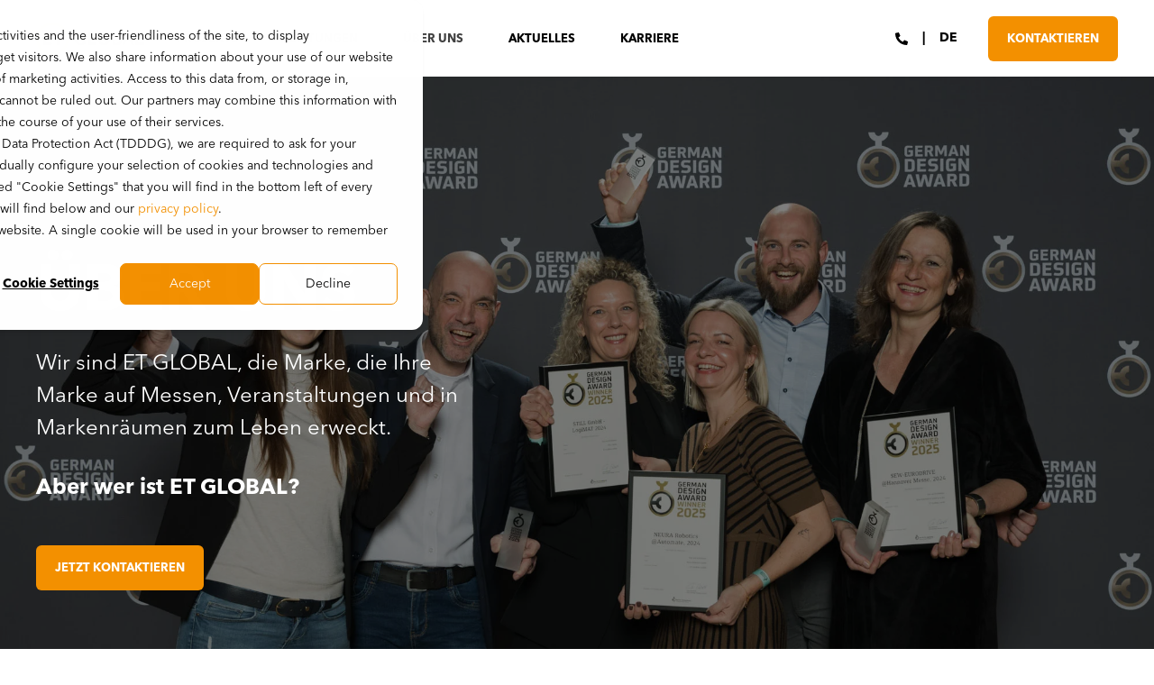

--- FILE ---
content_type: text/html; charset=UTF-8
request_url: https://www.etglobal.com/de/ueber-uns
body_size: 15912
content:
<!doctype html><html lang="de"><head><script type="application/javascript" id="hs-cookie-banner-scan" data-hs-allowed="true" src="/_hcms/cookie-banner/auto-blocking.js?portalId=25288829&amp;domain=www.etglobal.com"></script>
    <meta charset="utf-8">
    <title>Über uns – Partnerschaft, Menschen &amp; Markenerlebnisse | ET GLOBAL</title>
    <link rel="shortcut icon" href="https://www.etglobal.com/hubfs/ETG_Logo_Favicon_Browser_32x32_300dpi_Zeichenfl%C3%A4che%201.jpg">
    <meta name="description" content="Über ET GLOBAL ✓ Menschen, Haltung &amp; partnerschaftliche Zusammenarbeit im Fokus ✓ Unsere DNA, Werte und unseren Anspruch an starke Markenerlebnisse → Jetzt mehr erfahren!">

    <style></style>

    

    

    

    
        
        
    
    <meta name="viewport" content="width=device-width, initial-scale=1">

    
    <meta property="og:description" content="Über ET GLOBAL ✓ Menschen, Haltung &amp; partnerschaftliche Zusammenarbeit im Fokus ✓ Unsere DNA, Werte und unseren Anspruch an starke Markenerlebnisse → Jetzt mehr erfahren!">
    <meta property="og:title" content="Über uns – Partnerschaft, Menschen &amp; Markenerlebnisse | ET GLOBAL">
    <meta name="twitter:description" content="Über ET GLOBAL ✓ Menschen, Haltung &amp; partnerschaftliche Zusammenarbeit im Fokus ✓ Unsere DNA, Werte und unseren Anspruch an starke Markenerlebnisse → Jetzt mehr erfahren!">
    <meta name="twitter:title" content="Über uns – Partnerschaft, Menschen &amp; Markenerlebnisse | ET GLOBAL">

    

    <script type="application/ld+json">
    {
        "@context": "https://schema.org",
        "@type": "Organization",
        "name": "ET GLOBAL GmbH",
        "logo": { 
            "@type": "ImageObject",
            "url": "https://25288829.fs1.hubspotusercontent-eu1.net/hubfs/25288829/250109_ET_LinkedIn_kleiner_LinedIn-Post-2-05.jpg"
        },
        "email": "europe@etglobal.com","url": "https://www.etglobal.com/de/ueber-uns",
        "address": {
            "@type": "PostalAddress",
            "addressCountry": "Germany",
            "addressRegion": "Hessen",
            "addressLocality": "Frankfurt am Main",
            "postalCode":"60486",
            "streetAddress": "Franklinstraße 61 - 63"
        },
        
        "telephone": "+69 870 0450 0",
        "knowsLanguage": "de"
    }
</script>
    <style>
a.cta_button{-moz-box-sizing:content-box !important;-webkit-box-sizing:content-box !important;box-sizing:content-box !important;vertical-align:middle}.hs-breadcrumb-menu{list-style-type:none;margin:0px 0px 0px 0px;padding:0px 0px 0px 0px}.hs-breadcrumb-menu-item{float:left;padding:10px 0px 10px 10px}.hs-breadcrumb-menu-divider:before{content:'›';padding-left:10px}.hs-featured-image-link{border:0}.hs-featured-image{float:right;margin:0 0 20px 20px;max-width:50%}@media (max-width: 568px){.hs-featured-image{float:none;margin:0;width:100%;max-width:100%}}.hs-screen-reader-text{clip:rect(1px, 1px, 1px, 1px);height:1px;overflow:hidden;position:absolute !important;width:1px}
</style>

<link rel="stylesheet" href="https://www.etglobal.com/hubfs/hub_generated/template_assets/1/116134183373/1768226150470/template_pwr.min.css">

        <style>
            body {
                margin:0px;
            }
            img:not([src]):not([srcset]) {
                visibility:hidden;
            }
        </style>
    
<link class="hs-async-css" rel="preload" href="https://www.etglobal.com/hubfs/hub_generated/template_assets/1/116134183363/1768226203830/template_pwr-defer.min.css" as="style" onload="this.onload=null;this.rel='stylesheet'">
<noscript><link rel="stylesheet" href="https://www.etglobal.com/hubfs/hub_generated/template_assets/1/116134183363/1768226203830/template_pwr-defer.min.css"></noscript>
<link rel="stylesheet" href="https://www.etglobal.com/hubfs/hub_generated/template_assets/1/116134167794/1768226180237/template_pwr-burger.min.css" fetchpriority="low">
<link rel="stylesheet" href="https://www.etglobal.com/hubfs/hub_generated/template_assets/1/116134674658/1768226232048/template_scroll-shadow.min.css" fetchpriority="low">
<link class="hs-async-css" rel="preload" href="https://www.etglobal.com/hubfs/hub_generated/template_assets/1/116132752630/1768226208783/template_pwr-social.min.css" as="style" onload="this.onload=null;this.rel='stylesheet'">
<noscript><link rel="stylesheet" href="https://www.etglobal.com/hubfs/hub_generated/template_assets/1/116132752630/1768226208783/template_pwr-social.min.css"></noscript>
<link class="hs-async-css" rel="preload" href="https://www.etglobal.com/hubfs/hub_generated/template_assets/1/116133009377/1768226220688/template_pwr-sec-stats.min.css" as="style" onload="this.onload=null;this.rel='stylesheet'">
<noscript><link rel="stylesheet" href="https://www.etglobal.com/hubfs/hub_generated/template_assets/1/116133009377/1768226220688/template_pwr-sec-stats.min.css"></noscript>
<link class="hs-async-css" rel="preload" href="https://www.etglobal.com/hubfs/hub_generated/template_assets/1/116133009391/1768226099642/template_pwr-stat.min.css" as="style" onload="this.onload=null;this.rel='stylesheet'">
<noscript><link rel="stylesheet" href="https://www.etglobal.com/hubfs/hub_generated/template_assets/1/116133009391/1768226099642/template_pwr-stat.min.css"></noscript>
<link class="hs-async-css" rel="preload" href="https://www.etglobal.com/hubfs/hub_generated/template_assets/1/116134167788/1768226175077/template_pwr-sec-txt.min.css" as="style" onload="this.onload=null;this.rel='stylesheet'">
<noscript><link rel="stylesheet" href="https://www.etglobal.com/hubfs/hub_generated/template_assets/1/116134167788/1768226175077/template_pwr-sec-txt.min.css"></noscript>
<link class="hs-async-css" rel="preload" href="https://www.etglobal.com/hubfs/hub_generated/template_assets/1/116134183406/1768226099851/template_pwr-sec-cta.min.css" as="style" onload="this.onload=null;this.rel='stylesheet'" fetchpriority="low">
<noscript><link rel="stylesheet" href="https://www.etglobal.com/hubfs/hub_generated/template_assets/1/116134183406/1768226099851/template_pwr-sec-cta.min.css"></noscript>
<style>#hs_cos_wrapper_module_1736860363494 .pwr-sec__title { color:#000000; }
</style>
<link class="hs-async-css" rel="preload" href="https://www.etglobal.com/hubfs/hub_generated/template_assets/1/116134167789/1768226121434/template_pwr-tabs.min.css" as="style" onload="this.onload=null;this.rel='stylesheet'">
<noscript><link rel="stylesheet" href="https://www.etglobal.com/hubfs/hub_generated/template_assets/1/116134167789/1768226121434/template_pwr-tabs.min.css"></noscript>
<link class="hs-async-css" rel="preload" href="https://www.etglobal.com/hubfs/hub_generated/template_assets/1/116134183396/1768226164972/template_pwr-form.min.css" as="style" onload="this.onload=null;this.rel='stylesheet'">
<noscript><link rel="stylesheet" href="https://www.etglobal.com/hubfs/hub_generated/template_assets/1/116134183396/1768226164972/template_pwr-form.min.css"></noscript>
<link class="hs-async-css" rel="preload" href="https://www.etglobal.com/hubfs/hub_generated/template_assets/1/116134183410/1768226167025/template_pwr-sec-timeline.min.css" as="style" onload="this.onload=null;this.rel='stylesheet'">
<noscript><link rel="stylesheet" href="https://www.etglobal.com/hubfs/hub_generated/template_assets/1/116134183410/1768226167025/template_pwr-sec-timeline.min.css"></noscript>
<link class="hs-async-css" rel="preload" href="https://www.etglobal.com/hubfs/hub_generated/template_assets/1/116134167790/1768226121361/template_pwr-timeline.min.css" as="style" onload="this.onload=null;this.rel='stylesheet'">
<noscript><link rel="stylesheet" href="https://www.etglobal.com/hubfs/hub_generated/template_assets/1/116134167790/1768226121361/template_pwr-timeline.min.css"></noscript>
<link class="hs-async-css" rel="preload" href="https://www.etglobal.com/hubfs/hub_generated/template_assets/1/116134674650/1768226138689/template_pwr-show-more.min.css" as="style" onload="this.onload=null;this.rel='stylesheet'" fetchpriority="low">
<noscript><link rel="stylesheet" href="https://www.etglobal.com/hubfs/hub_generated/template_assets/1/116134674650/1768226138689/template_pwr-show-more.min.css"></noscript>
<style>#hs_cos_wrapper_widget_1756993050002 .pwr-show-more__target--collapsed { max-height:1000px; }

@media (max-width:767px) {
  #hs_cos_wrapper_widget_1756993050002 .pwr-show-more__target--collapsed { max-height:500px; }
}

@media (max-width:575px) {
  #hs_cos_wrapper_widget_1756993050002 .pwr-show-more__target--collapsed { max-height:500px; }
}
</style>
<link class="hs-async-css" rel="preload" href="https://www.etglobal.com/hubfs/hub_generated/template_assets/1/116132752628/1768226187855/template_pwr-footer.min.css" as="style" onload="this.onload=null;this.rel='stylesheet'" fetchpriority="low">
<noscript><link rel="stylesheet" href="https://www.etglobal.com/hubfs/hub_generated/template_assets/1/116132752628/1768226187855/template_pwr-footer.min.css"></noscript>
<link class="hs-async-css" rel="preload" href="https://www.etglobal.com/hubfs/hub_generated/template_assets/1/116134167740/1768226154975/template_pwr-transitions.min.css" as="style" onload="this.onload=null;this.rel='stylesheet'">
<noscript><link rel="stylesheet" href="https://www.etglobal.com/hubfs/hub_generated/template_assets/1/116134167740/1768226154975/template_pwr-transitions.min.css"></noscript>
<link class="hs-async-css" rel="preload" href="https://www.etglobal.com/hubfs/hub_generated/template_assets/1/116134167754/1768226184036/template_custom-styles.min.css" as="style" onload="this.onload=null;this.rel='stylesheet'">
<noscript><link rel="stylesheet" href="https://www.etglobal.com/hubfs/hub_generated/template_assets/1/116134167754/1768226184036/template_custom-styles.min.css"></noscript>
<style>
@font-face {
  font-family: "Avenir Next World";
  src: url("https://www.etglobal.com/hubfs/8227db8f-b7d1-4ef0-b393-8701dd2cda3d.woff") format("woff");
  font-display: swap;
  font-weight: 700;
}

@font-face {
  font-family: "Avenir Next World";
  src: url("https://www.etglobal.com/hubfs/d2eee9bb-ff2f-4e0b-9a12-bf8279d138f2.woff") format("woff");
  font-display: swap;
  font-weight: 400;
  font-style: italic;
}

@font-face {
  font-family: "Avenir Next World";
  src: url("https://www.etglobal.com/hubfs/39922da9-a67a-4d1c-b6b9-f201a215f963.woff") format("woff");
  font-display: swap;
  font-weight: 400;
}
</style>

<!-- Editor Styles -->
<style id="hs_editor_style" type="text/css">
.dnd_area-row-0-force-full-width-section > .row-fluid {
  max-width: none !important;
}
.dnd_area-row-1-max-width-section-centering > .row-fluid {
  max-width: 1000px !important;
  margin-left: auto !important;
  margin-right: auto !important;
}
/* HubSpot Non-stacked Media Query Styles */
@media (min-width:768px) {
  .dnd_area-row-0-vertical-alignment > .row-fluid {
    display: -ms-flexbox !important;
    -ms-flex-direction: row;
    display: flex !important;
    flex-direction: row;
  }
  .cell_1733395014323-vertical-alignment {
    display: -ms-flexbox !important;
    -ms-flex-direction: column !important;
    -ms-flex-pack: center !important;
    display: flex !important;
    flex-direction: column !important;
    justify-content: center !important;
  }
  .cell_1733395014323-vertical-alignment > div {
    flex-shrink: 0 !important;
  }
}
/* HubSpot Styles (default) */
.dnd_area-row-0-padding {
  padding-top: 0px !important;
  padding-bottom: 0px !important;
  padding-left: 0px !important;
  padding-right: 0px !important;
}
.dnd_area-row-1-padding {
  padding-top: 0px !important;
  padding-bottom: 0px !important;
}
.dnd_area-row-1-background-layers {
  background-image: url('https://25288829.fs1.hubspotusercontent-eu1.net/hub/25288829/hubfs/ET%20GLOBAL%20EU/05_Hintergr%C3%BCnde/ET_Web_CTA-3.webp?width=2000&height=750.8122969257686') !important;
  background-position: center center !important;
  background-size: cover !important;
  background-repeat: no-repeat !important;
}
.dnd_area-row-2-padding {
  padding-bottom: 0px !important;
}
.dnd_area-row-4-padding {
  padding-top: 3px !important;
  padding-bottom: 3px !important;
}
.dnd_area-row-4-hidden {
  display: block !important;
}
.dnd_area-row-4-background-layers {
  background-image: url('https://25288829.fs1.hubspotusercontent-eu1.net/hub/25288829/hubfs/ET%20GLOBAL%20EU/Neue%20Website/03_Backgrounds/ET_Web_News-Header-4.webp?width=2000&height=750.3124218945263') !important;
  background-position: center top !important;
  background-size: cover !important;
  background-repeat: no-repeat !important;
}
</style>
    

    
<!--  Added by GoogleTagManager integration -->
<script>
var _hsp = window._hsp = window._hsp || [];
window.dataLayer = window.dataLayer || [];
function gtag(){dataLayer.push(arguments);}

var useGoogleConsentModeV2 = true;
var waitForUpdateMillis = 1000;



var hsLoadGtm = function loadGtm() {
    if(window._hsGtmLoadOnce) {
      return;
    }

    if (useGoogleConsentModeV2) {

      gtag('set','developer_id.dZTQ1Zm',true);

      gtag('consent', 'default', {
      'ad_storage': 'denied',
      'analytics_storage': 'denied',
      'ad_user_data': 'denied',
      'ad_personalization': 'denied',
      'wait_for_update': waitForUpdateMillis
      });

      _hsp.push(['useGoogleConsentModeV2'])
    }

    (function(w,d,s,l,i){w[l]=w[l]||[];w[l].push({'gtm.start':
    new Date().getTime(),event:'gtm.js'});var f=d.getElementsByTagName(s)[0],
    j=d.createElement(s),dl=l!='dataLayer'?'&l='+l:'';j.async=true;j.src=
    'https://www.googletagmanager.com/gtm.js?id='+i+dl;f.parentNode.insertBefore(j,f);
    })(window,document,'script','dataLayer','GTM-P4VRHQWT');

    window._hsGtmLoadOnce = true;
};

_hsp.push(['addPrivacyConsentListener', function(consent){
  if(consent.allowed || (consent.categories && consent.categories.analytics)){
    hsLoadGtm();
  }
}]);

</script>

<!-- /Added by GoogleTagManager integration -->

    <link rel="canonical" href="https://www.etglobal.com/de/ueber-uns">


<script apikey="5E7N60W-NAQMR5K-MHVKXQB-HC1MKY6" id="gdpr-monitoring" src="https://webguard.cb-sol.de/loader.js"></script>





<meta property="og:image" content="https://www.etglobal.com/hubfs/ET%20GLOBAL%20EU/02_Logos/E3_Brand_Logos/01_ET%20GLOBAL/ETG_Logo_with%20background_landscpae.png">
<meta property="og:image:width" content="1200">
<meta property="og:image:height" content="627">
<meta property="og:image:alt" content="ET GLOBAL Logo für Über uns Seite">
<meta name="twitter:image" content="https://www.etglobal.com/hubfs/ET%20GLOBAL%20EU/02_Logos/E3_Brand_Logos/01_ET%20GLOBAL/ETG_Logo_with%20background_landscpae.png">
<meta name="twitter:image:alt" content="ET GLOBAL Logo für Über uns Seite">

<meta property="og:url" content="https://www.etglobal.com/de/ueber-uns">
<meta name="twitter:card" content="summary_large_image">
<meta http-equiv="content-language" content="de">
<link rel="alternate" hreflang="de" href="https://www.etglobal.com/de/ueber-uns">
<link rel="alternate" hreflang="en" href="https://www.etglobal.com/about-us">





  
  <meta name="generator" content="HubSpot"></head>
  <body>
<!--  Added by GoogleTagManager integration -->
<noscript><iframe src="https://www.googletagmanager.com/ns.html?id=GTM-P4VRHQWT" height="0" width="0" style="display:none;visibility:hidden"></iframe></noscript>

<!-- /Added by GoogleTagManager integration -->

    <div class="body-wrapper   hs-content-id-250979887333 hs-site-page page  
    pwr-v--47 line-numbers" data-aos-global-disable="phone" data-aos-global-offset="250" data-aos-global-delay="50" data-aos-global-duration="400"><div id="hs_cos_wrapper_page_settings" class="hs_cos_wrapper hs_cos_wrapper_widget hs_cos_wrapper_type_module" style="" data-hs-cos-general-type="widget" data-hs-cos-type="module"></div><div data-global-resource-path="@marketplace/maka_Agency/POWER THEME/templates/partials/header.html"><header class="header">

    
    <a href="#main-content" class="pwr-header__skip">Skip to content</a><div class="header__container"><div id="hs_cos_wrapper_header_page" class="hs_cos_wrapper hs_cos_wrapper_widget hs_cos_wrapper_type_module" style="" data-hs-cos-general-type="widget" data-hs-cos-type="module"><!-- templateType: none -->
<style>
    .pwr--page-editor-fix {
        max-height: 120px;
    }
 </style>



<div id="pwr-js-burger" class="pwr-burger closed vanilla pwr--light pwr--page-editor-fix ">
  <a href="#" id="pwr-js-burger__trigger-close" aria-label="Close Burger Menu" class="pwr-burger__trigger-close vanilla">
    Close <span class="pwr-burger__icon-close"></span>
  </a>
          
            
          
          <div class="pwr-burger__menu pwr-js-menu pwr-scroll-shadow__wrapper pwr-scroll-shadow__wrapper--vert pwr-scroll-shadow__root pwr-scroll-shadow__root--vert"><span id="hs_cos_wrapper_menu_193967685881" class="hs_cos_wrapper hs_cos_wrapper_widget hs_cos_wrapper_type_menu" style="" data-hs-cos-general-type="widget" data-hs-cos-type="menu"><div class="hs-menu-wrapper pwr-a11y-menu no-flyouts hs-menu-flow-vertical" aria-label="burger" role="navigation" data-sitemap-name="default" id="hs_menu_wrapper_menu_193967685881" data-menu-id="193967685881" ">
            <ul role="menu">
                
                    <li class="hs-menu-item hs-menu-depth-1 " role="none">
        <a href="https://www.etglobal.com/de/projekte" role="menuitem"><span class="focus-target">Projekte</span></a>
    </li>
                    
                    <li class="hs-menu-item hs-menu-depth-1 " role="none">
        <a href="https://www.etglobal.com/de/leistungen" role="menuitem"><span class="focus-target">Leistungen</span></a>
    </li>
                    
                    <li class="hs-menu-item hs-menu-depth-1  active-branch active" role="none">
        <a href="https://www.etglobal.com/de/ueber-uns" role="menuitem" aria-current="page"><span class="focus-target">Über uns</span></a>
    </li>
                    
                    <li class="hs-menu-item hs-menu-depth-1 " role="none">
        <a href="https://www.etglobal.com/de/aktuelles" role="menuitem"><span class="focus-target">Aktuelles</span></a>
    </li>
                    
                    <li class="hs-menu-item hs-menu-depth-1 " role="none">
        <a href="https://www.etglobal.com/de/karriere" role="menuitem"><span class="focus-target">Karriere</span></a>
    </li>
                    </ul>
        </div></span></div><div class="pwr-burger-bottom-bar pwr-a11y-menu"><div class="pwr-burger-bottom-bar__item">
      <a href="#" id="pwr-js-burger-language__trigger" class="pwr-burger-bottom-bar__item-link pwr-burger-language__trigger" tabindex="-1">
        <div class="pwr-header-right-bar__icon pwr-icon pwr--padding-r-sm">
          <svg xmlns="http://www.w3.org/2000/svg" viewbox="0 0 512 512"><!--!Font Awesome Pro 6.6.0 by @fontawesome - https://fontawesome.com License - https://fontawesome.com/license (Commercial License) Copyright 2024 Fonticons, Inc.--><path d="M256 464c7.4 0 27-7.2 47.6-48.4c8.8-17.7 16.4-39.2 22-63.6l-139.2 0c5.6 24.4 13.2 45.9 22 63.6C229 456.8 248.6 464 256 464zM178.5 304l155 0c1.6-15.3 2.5-31.4 2.5-48s-.9-32.7-2.5-48l-155 0c-1.6 15.3-2.5 31.4-2.5 48s.9 32.7 2.5 48zm7.9-144l139.2 0c-5.6-24.4-13.2-45.9-22-63.6C283 55.2 263.4 48 256 48s-27 7.2-47.6 48.4c-8.8 17.7-16.4 39.2-22 63.6zm195.3 48c1.5 15.5 2.2 31.6 2.2 48s-.8 32.5-2.2 48l76.7 0c3.6-15.4 5.6-31.5 5.6-48s-1.9-32.6-5.6-48l-76.7 0zm58.8-48c-21.4-41.1-56.1-74.1-98.4-93.4c14.1 25.6 25.3 57.5 32.6 93.4l65.9 0zm-303.3 0c7.3-35.9 18.5-67.7 32.6-93.4c-42.3 19.3-77 52.3-98.4 93.4l65.9 0zM53.6 208c-3.6 15.4-5.6 31.5-5.6 48s1.9 32.6 5.6 48l76.7 0c-1.5-15.5-2.2-31.6-2.2-48s.8-32.5 2.2-48l-76.7 0zM342.1 445.4c42.3-19.3 77-52.3 98.4-93.4l-65.9 0c-7.3 35.9-18.5 67.7-32.6 93.4zm-172.2 0c-14.1-25.6-25.3-57.5-32.6-93.4l-65.9 0c21.4 41.1 56.1 74.1 98.4 93.4zM256 512A256 256 0 1 1 256 0a256 256 0 1 1 0 512z" /></svg>
        </div>
        <span>de</span>
        <div class="pwr-menu_submenu-btn keyboard-clickable" role="menuitem" tabindex="0" aria-label="Expand Language">
        <div class="pwr-menu_submenu-arrow"></div>
    </div>
      </a>
      <div id="pwr-js-burger-language__inner" class="pwr-burger-bottom-bar__inner pwr-burger-language__inner hs-skip-lang-url-rewrite"><a class="pwr-burger-bottom-bar__item-link pwr-burger-language__link" lang="en" href="https://www.etglobal.com/about-us">en</a></div>
    </div><div class="pwr-burger-bottom-bar__item pwr--margin-b-sm">
      <a href="#" id="pwr-js-burger-contact__trigger" class="pwr-burger-bottom-bar__item-link pwr-burger-contact__trigger" tabindex="-1">
        <div class="pwr-header-right-bar__icon pwr--padding-r-sm"><div class="pwr-header-right-bar__icon pwr--flip-hor"><span id="hs_cos_wrapper_header_page_" class="hs_cos_wrapper hs_cos_wrapper_widget hs_cos_wrapper_type_icon" style="" data-hs-cos-general-type="widget" data-hs-cos-type="icon"><svg version="1.0" xmlns="http://www.w3.org/2000/svg" viewbox="0 0 512 512" aria-hidden="true"><g id="phone1_layer"><path d="M493.397 24.615l-104-23.997c-11.314-2.611-22.879 3.252-27.456 13.931l-48 111.997a24 24 0 0 0 6.862 28.029l60.617 49.596c-35.973 76.675-98.938 140.508-177.249 177.248l-49.596-60.616a24 24 0 0 0-28.029-6.862l-111.997 48C3.873 366.516-1.994 378.08.618 389.397l23.997 104C27.109 504.204 36.748 512 48 512c256.087 0 464-207.532 464-464 0-11.176-7.714-20.873-18.603-23.385z" /></g></svg></span></div></div>
        <span>CONTACT</span>
        <div class="pwr-menu_submenu-btn keyboard-clickable" role="menuitem" tabindex="0" aria-label="Expand CONTACT">
        <div class="pwr-menu_submenu-arrow"></div>
    </div>
      </a>
      <div id="pwr-js-burger-contact__inner" class="pwr-burger-bottom-bar__inner pwr-burger-contact__inner"><span class="pwr-burger-contact__title">PHONE HOTLINE:</span>
        <a href="tel:+69%20870%200450%200" class="pwr-burger-bottom-bar__item-link pwr-burger-contact__link pwr--margin-b-sm" category="header-navigation" action="telephone" label="telephone">+69 870 0450 0</a><span class="pwr-burger-contact__title">E-MAIL:</span>
        <a href="mailto:europe@etglobal.com" class="pwr-burger-bottom-bar__item-link pwr-burger-contact__link" category="header-navigation" action="email" label="email">europe@etglobal.com</a></div>
    </div><div class="pwr-burger-bottom-bar__item pwr-cta pwr-cta--primary-solid  ">                   
        <a href="https://www.etglobal.com/de/kontakt?hsLang=de" class="pwr-cta_button " role="button">Kontaktieren</a>
      </div><div class="pwr-burger-bottom-bar__item pwr-burger-social">
        <a href="https://www.linkedin.com/company/etglobal/" target="_blank" rel="noopener" class="pwr-social-icon focus-target__icon __social-icon "><span id="hs_cos_wrapper_header_page_" class="hs_cos_wrapper hs_cos_wrapper_widget hs_cos_wrapper_type_icon" style="" data-hs-cos-general-type="widget" data-hs-cos-type="icon"><svg version="1.0" xmlns="http://www.w3.org/2000/svg" viewbox="0 0 448 512" aria-hidden="true"><g id="linkedin2_layer"><path d="M416 32H31.9C14.3 32 0 46.5 0 64.3v383.4C0 465.5 14.3 480 31.9 480H416c17.6 0 32-14.5 32-32.3V64.3c0-17.8-14.4-32.3-32-32.3zM135.4 416H69V202.2h66.5V416zm-33.2-243c-21.3 0-38.5-17.3-38.5-38.5S80.9 96 102.2 96c21.2 0 38.5 17.3 38.5 38.5 0 21.3-17.2 38.5-38.5 38.5zm282.1 243h-66.4V312c0-24.8-.5-56.7-34.5-56.7-34.6 0-39.9 27-39.9 54.9V416h-66.4V202.2h63.7v29.2h.9c8.9-16.8 30.6-34.5 62.9-34.5 67.2 0 79.7 44.3 79.7 101.9V416z" /></g></svg></span></a>
    </div></div>
</div><div id="pwr-header-fixed__spacer" class="pwr-header-fixed__spacer vanilla"></div><div id="pwr-header-fixed" class="pwr-header vanilla pwr-header-fixed pwr-header--blurry pwr--light  pwr-header--light-on-scroll  pwr--page-editor-fix " data-mm-anim-fot-reveal="true" data-mm-anim-slide="true" data-mm-anim-fade="true">
  <div class="page-center pwr-header--padding">
    <div class="pwr-header-full pwr--clearfix">
      <div class="pwr-header-logo "><a class="pwr-header__logo-link" href="https://www.etglobal.com/de/?hsLang=de" target="_blank" rel="noopener" aria-label="Back to Home">
        
        
        
        <img src="https://www.etglobal.com/hs-fs/hubfs/ET%20Global%20Logo_RGB_reverse_transparent_72ppi.png?width=120&amp;height=37&amp;name=ET%20Global%20Logo_RGB_reverse_transparent_72ppi.png" alt="ET Global Logo" class="pwr-header-logo__img" width="120" height="37" srcset="https://www.etglobal.com/hs-fs/hubfs/ET%20Global%20Logo_RGB_reverse_transparent_72ppi.png?width=60&amp;height=19&amp;name=ET%20Global%20Logo_RGB_reverse_transparent_72ppi.png 60w, https://www.etglobal.com/hs-fs/hubfs/ET%20Global%20Logo_RGB_reverse_transparent_72ppi.png?width=120&amp;height=37&amp;name=ET%20Global%20Logo_RGB_reverse_transparent_72ppi.png 120w, https://www.etglobal.com/hs-fs/hubfs/ET%20Global%20Logo_RGB_reverse_transparent_72ppi.png?width=180&amp;height=56&amp;name=ET%20Global%20Logo_RGB_reverse_transparent_72ppi.png 180w, https://www.etglobal.com/hs-fs/hubfs/ET%20Global%20Logo_RGB_reverse_transparent_72ppi.png?width=240&amp;height=74&amp;name=ET%20Global%20Logo_RGB_reverse_transparent_72ppi.png 240w, https://www.etglobal.com/hs-fs/hubfs/ET%20Global%20Logo_RGB_reverse_transparent_72ppi.png?width=300&amp;height=93&amp;name=ET%20Global%20Logo_RGB_reverse_transparent_72ppi.png 300w, https://www.etglobal.com/hs-fs/hubfs/ET%20Global%20Logo_RGB_reverse_transparent_72ppi.png?width=360&amp;height=111&amp;name=ET%20Global%20Logo_RGB_reverse_transparent_72ppi.png 360w" sizes="(max-width: 120px) 100vw, 120px"></a>
      </div><div id="pwr-js-header__menu" class="pwr-header__menu    pwr-header__menu--mega-menu "><div class="pwr-js-menu"><span id="hs_cos_wrapper_menu_193967685881" class="hs_cos_wrapper hs_cos_wrapper_widget hs_cos_wrapper_type_menu" style="" data-hs-cos-general-type="widget" data-hs-cos-type="menu"><div class="hs-menu-wrapper pwr-a11y-menu flyouts hs-menu-flow-horizontal" aria-label="main" role="navigation" data-sitemap-name="default" id="hs_menu_wrapper_menu_193967685881" data-menu-id="193967685881" ">
            <ul role="menu">
                
                    <li class="hs-menu-item hs-menu-depth-1 " role="none">
        <a href="https://www.etglobal.com/de/projekte" role="menuitem"><span class="focus-target">Projekte</span></a>
    </li>
                    
                    <li class="hs-menu-item hs-menu-depth-1 " role="none">
        <a href="https://www.etglobal.com/de/leistungen" role="menuitem"><span class="focus-target">Leistungen</span></a>
    </li>
                    
                    <li class="hs-menu-item hs-menu-depth-1  active-branch active" role="none">
        <a href="https://www.etglobal.com/de/ueber-uns" role="menuitem" aria-current="page"><span class="focus-target">Über uns</span></a>
    </li>
                    
                    <li class="hs-menu-item hs-menu-depth-1 " role="none">
        <a href="https://www.etglobal.com/de/aktuelles" role="menuitem"><span class="focus-target">Aktuelles</span></a>
    </li>
                    
                    <li class="hs-menu-item hs-menu-depth-1 " role="none">
        <a href="https://www.etglobal.com/de/karriere" role="menuitem"><span class="focus-target">Karriere</span></a>
    </li>
                    </ul>
        </div></span></div></div><div id="pwr-js-header-right-bar" class="pwr-header-right-bar "><div class="pwr-header-right-bar__item pwr-header-right-bar__phone focus-target__icon">
            <a href="#" class="pwr-header-right-bar__link pwr-js-click-prevent-default pwr-menu_submenu-btn" aria-label="Open Contact"><div class="pwr-header-right-bar__icon pwr--flip-hor"><span id="hs_cos_wrapper_header_page_" class="hs_cos_wrapper hs_cos_wrapper_widget hs_cos_wrapper_type_icon" style="" data-hs-cos-general-type="widget" data-hs-cos-type="icon"><svg version="1.0" xmlns="http://www.w3.org/2000/svg" viewbox="0 0 512 512" aria-hidden="true"><g id="phone3_layer"><path d="M493.397 24.615l-104-23.997c-11.314-2.611-22.879 3.252-27.456 13.931l-48 111.997a24 24 0 0 0 6.862 28.029l60.617 49.596c-35.973 76.675-98.938 140.508-177.249 177.248l-49.596-60.616a24 24 0 0 0-28.029-6.862l-111.997 48C3.873 366.516-1.994 378.08.618 389.397l23.997 104C27.109 504.204 36.748 512 48 512c256.087 0 464-207.532 464-464 0-11.176-7.714-20.873-18.603-23.385z" /></g></svg></span></div></a>
            <div class="pwr-dropdown pwr-dropdown--phone pwr-menu_submenu-child-wrapper"><span class="pwr-dropdown__title">PHONE HOTLINE:</span>
                <a href="tel:+69%20870%200450%200" class="pwr-dropdown__link pwr--margin-b-sm" category="header-navigation" action="telephone" label="telephone">+69 870 0450 0</a><span class="pwr-dropdown__title">E-MAIL:</span>
                <a href="mailto:europe@etglobal.com" class="pwr-dropdown__link" category="header-navigation" action="email" label="email">europe@etglobal.com</a></div>
          </div><div class="pwr-header-right-bar__item pwr-header-right-bar__language-switcher focus-target__icon">
        <a href="#" class="pwr-header-right-bar__link pwr-menu_submenu-btn ">de</a>
          <div class="pwr-dropdown pwr-dropdown--language hs-skip-lang-url-rewrite pwr-menu_submenu-child-wrapper"><a class="pwr-dropdown__link pwr-header-right-bar__language-link" lang="en" href="https://www.etglobal.com/about-us">en</a></div>
        </div><div class="pwr-header-right-bar__item pwr-header-right-bar__cta pwr-cta pwr-cta--primary-solid  ">
            <a href="https://www.etglobal.com/de/kontakt?hsLang=de" class="pwr-cta_button " role="button">Kontaktieren</a>
          </div></div><a href="#" id="pwr-js-burger__trigger-open" aria-label="Open Burger Menu" " class="pwr-burger__trigger-open vanilla keyboard-clickable  pwr-burger__trigger-open--mobile-only">
        <div class="pwr-burger__icon-open">
          <span></span>
        </div>
      </a></div>
  </div></div></div></div>

    <div class="container-fluid header-bottom__container">
<div class="row-fluid-wrapper">
<div class="row-fluid">
<div class="span12 widget-span widget-type-cell " style="" data-widget-type="cell" data-x="0" data-w="12">

</div><!--end widget-span -->
</div>
</div>
</div>

</header></div><main id="main-content" class="body-container-wrapper">
    <div class="body-container"><div class="container-fluid">
<div class="row-fluid-wrapper">
<div class="row-fluid">
<div class="span12 widget-span widget-type-cell " style="" data-widget-type="cell" data-x="0" data-w="12">

<div class="row-fluid-wrapper row-depth-1 row-number-1 dnd_area-row-0-vertical-alignment dnd_area-row-0-force-full-width-section dnd-section dnd_area-row-0-padding">
<div class="row-fluid ">
<div class="span12 widget-span widget-type-cell cell_1733395014323-vertical-alignment dnd-column" style="" data-widget-type="cell" data-x="0" data-w="12">

<div class="row-fluid-wrapper row-depth-1 row-number-2 dnd-row">
<div class="row-fluid ">
<div class="span12 widget-span widget-type-custom_widget dnd-module" style="" data-widget-type="custom_widget" data-x="0" data-w="12">
<div id="hs_cos_wrapper_widget_1733395014269" class="hs_cos_wrapper hs_cos_wrapper_widget hs_cos_wrapper_type_module" style="" data-hs-cos-general-type="widget" data-hs-cos-type="module"><div class="pwr-hero vanilla pwr-hero--large  pwr--dark pwr--margin-t-0 pwr--margin-b-0    lazyload" style=""><picture class="pwr--abs-full pwr-bg"><source srcset="https://www.etglobal.com/hs-fs/hubfs/ET%20GLOBAL%20EU/01_Fotos/05_News/GDA_Verleihung_PM_0225/RFF_GDA25_3636_2_1.jpg?width=300&amp;name=RFF_GDA25_3636_2_1.jpg 300w, https://www.etglobal.com/hs-fs/hubfs/ET%20GLOBAL%20EU/01_Fotos/05_News/GDA_Verleihung_PM_0225/RFF_GDA25_3636_2_1.jpg?width=575&amp;name=RFF_GDA25_3636_2_1.jpg 575w, https://www.etglobal.com/hs-fs/hubfs/ET%20GLOBAL%20EU/01_Fotos/05_News/GDA_Verleihung_PM_0225/RFF_GDA25_3636_2_1.jpg?width=767&amp;name=RFF_GDA25_3636_2_1.jpg 767w, https://www.etglobal.com/hs-fs/hubfs/ET%20GLOBAL%20EU/01_Fotos/05_News/GDA_Verleihung_PM_0225/RFF_GDA25_3636_2_1.jpg?width=862&amp;name=RFF_GDA25_3636_2_1.jpg 862w" media="(max-width: 575px)" \><source srcset="https://www.etglobal.com/hs-fs/hubfs/ET%20GLOBAL%20EU/01_Fotos/05_News/GDA_Verleihung_PM_0225/RFF_GDA25_3636_2_1.jpg?width=767&amp;name=RFF_GDA25_3636_2_1.jpg 767w, https://www.etglobal.com/hs-fs/hubfs/ET%20GLOBAL%20EU/01_Fotos/05_News/GDA_Verleihung_PM_0225/RFF_GDA25_3636_2_1.jpg?width=991&amp;name=RFF_GDA25_3636_2_1.jpg 991w, https://www.etglobal.com/hs-fs/hubfs/ET%20GLOBAL%20EU/01_Fotos/05_News/GDA_Verleihung_PM_0225/RFF_GDA25_3636_2_1.jpg?width=1150&amp;name=RFF_GDA25_3636_2_1.jpg 1150w" media="(max-width: 767px)" \>
                <source srcset="https://www.etglobal.com/hs-fs/hubfs/ET%20GLOBAL%20EU/01_Fotos/05_News/GDA_Verleihung_PM_0225/RFF_GDA25_3636_2_1.jpg?width=991&amp;name=RFF_GDA25_3636_2_1.jpg 991w, https://www.etglobal.com/hs-fs/hubfs/ET%20GLOBAL%20EU/01_Fotos/05_News/GDA_Verleihung_PM_0225/RFF_GDA25_3636_2_1.jpg?width=1199&amp;name=RFF_GDA25_3636_2_1.jpg 1199w, https://www.etglobal.com/hs-fs/hubfs/ET%20GLOBAL%20EU/01_Fotos/05_News/GDA_Verleihung_PM_0225/RFF_GDA25_3636_2_1.jpg?width=1486&amp;name=RFF_GDA25_3636_2_1.jpg 1486w" media="(max-width: 991px)" \>
                <source srcset="https://www.etglobal.com/hs-fs/hubfs/ET%20GLOBAL%20EU/01_Fotos/05_News/GDA_Verleihung_PM_0225/RFF_GDA25_3636_2_1.jpg?width=1199&amp;name=RFF_GDA25_3636_2_1.jpg 1199w, https://www.etglobal.com/hs-fs/hubfs/ET%20GLOBAL%20EU/01_Fotos/05_News/GDA_Verleihung_PM_0225/RFF_GDA25_3636_2_1.jpg?width=1798&amp;name=RFF_GDA25_3636_2_1.jpg 1798w" media="(max-width: 1199px)" \><source srcset="https://www.etglobal.com/hs-fs/hubfs/ET%20GLOBAL%20EU/01_Fotos/05_News/GDA_Verleihung_PM_0225/RFF_GDA25_3636_2_1.jpg?width=2000&amp;name=RFF_GDA25_3636_2_1.jpg 2000w, https://www.etglobal.com/hs-fs/hubfs/ET%20GLOBAL%20EU/01_Fotos/05_News/GDA_Verleihung_PM_0225/RFF_GDA25_3636_2_1.jpg?width=3000&amp;name=RFF_GDA25_3636_2_1.jpg 3000w" media="(max-width: 2000px)" \><img src="https://www.etglobal.com/hs-fs/hubfs/ET%20GLOBAL%20EU/01_Fotos/05_News/GDA_Verleihung_PM_0225/RFF_GDA25_3636_2_1.jpg?width=300&amp;name=RFF_GDA25_3636_2_1.jpg" srcset="https://www.etglobal.com/hs-fs/hubfs/ET%20GLOBAL%20EU/01_Fotos/05_News/GDA_Verleihung_PM_0225/RFF_GDA25_3636_2_1.jpg?width=300&amp;name=RFF_GDA25_3636_2_1.jpg 300w, https://www.etglobal.com/hs-fs/hubfs/ET%20GLOBAL%20EU/01_Fotos/05_News/GDA_Verleihung_PM_0225/RFF_GDA25_3636_2_1.jpg?width=575&amp;name=RFF_GDA25_3636_2_1.jpg 575w, https://www.etglobal.com/hs-fs/hubfs/ET%20GLOBAL%20EU/01_Fotos/05_News/GDA_Verleihung_PM_0225/RFF_GDA25_3636_2_1.jpg?width=767&amp;name=RFF_GDA25_3636_2_1.jpg 767w, https://www.etglobal.com/hs-fs/hubfs/ET%20GLOBAL%20EU/01_Fotos/05_News/GDA_Verleihung_PM_0225/RFF_GDA25_3636_2_1.jpg?width=991&amp;name=RFF_GDA25_3636_2_1.jpg 991w, https://www.etglobal.com/hs-fs/hubfs/ET%20GLOBAL%20EU/01_Fotos/05_News/GDA_Verleihung_PM_0225/RFF_GDA25_3636_2_1.jpg?width=1199&amp;name=RFF_GDA25_3636_2_1.jpg 1199w, https://www.etglobal.com/hs-fs/hubfs/ET%20GLOBAL%20EU/01_Fotos/05_News/GDA_Verleihung_PM_0225/RFF_GDA25_3636_2_1.jpg?width=2000&amp;name=RFF_GDA25_3636_2_1.jpg 2000w" alt="Das ET GLOBAL Team erhält den German Design Award 2025" style="object-fit: cover;object-position: center;width:100%;height:100%;background-color: rgba( 153, 153, 153, 0.95);" fetchpriority="high" decoding="sync">

        </picture><div class="pwr--abs-full pwr-bg-overlay" style="background-color: rgba(0, 0, 0, 0.5)"></div><div class="page-center pwr-hero__info-box  "><h1 class="pwr-hero__title pwr-heading-style--default    pwr--toc-ignore" tmp-data-aos="fade-in" tmp-data-aos-delay="50"><span class="pwr-hero__title-inner">ÜBER UNS</span></h1><div class="pwr-rich-text pwr-hero__desc  " tmp-data-aos="fade-in" tmp-data-aos-delay="50">
            <p style="font-size: 24px; line-height: 1.5;"><span style="font-family: 'Avenir Next World'; font-weight: 400;">Wir sind ET GLOBAL, die Marke, die Ihre Marke auf Messen, Veranstaltungen und in Markenräumen zum Leben erweckt.</span></p>
<p style="font-size: 24px;"><span style="font-family: 'Avenir Next World'; font-weight: bold;">Aber wer ist ET GLOBAL?</span></p>
          </div><div class="pwr-cta-container pwr-hero__cta-container pwr--clearfix" tmp-data-aos="fade-in" tmp-data-aos-delay="50">
          <div class="pwr--neg-margin-lr-10"><div class="pwr-cta-container__cta pwr-hero__cta pwr-cta pwr-cta--primary-solid ">
                <a href="https://www.etglobal.com/de/kontakt?hsLang=de" class="pwr-cta_button " role="button">Jetzt kontaktieren</a>
              </div></div>
        </div></div>
</div></div>

</div><!--end widget-span -->
</div><!--end row-->
</div><!--end row-wrapper -->

</div><!--end widget-span -->
</div><!--end row-->
</div><!--end row-wrapper -->

<div class="row-fluid-wrapper row-depth-1 row-number-3 dnd_area-row-1-padding dnd_area-row-1-max-width-section-centering dnd-section dnd_area-row-1-background-image dnd_area-row-1-background-layers">
<div class="row-fluid ">
<div class="span12 widget-span widget-type-cell dnd-column" style="" data-widget-type="cell" data-x="0" data-w="12">

<div class="row-fluid-wrapper row-depth-1 row-number-4 dnd-row">
<div class="row-fluid ">
<div class="span12 widget-span widget-type-custom_widget dnd-module" style="" data-widget-type="custom_widget" data-x="0" data-w="12">
<div id="hs_cos_wrapper_widget_1756991489270" class="hs_cos_wrapper hs_cos_wrapper_widget hs_cos_wrapper_type_module" style="" data-hs-cos-general-type="widget" data-hs-cos-type="module">

    
    
    
<div class="pwr-sec-stats vanilla pwr-sec-stats--with-intro pwr--dark     pwr--margin-t-0 pwr--margin-b-0    lazyload" style="background-color: transparent; ">
    
    

    
    <div class="page-center pwr--align-c">
    <div class="pwr-sec-stats__intro-sec pwr-sec__intro-sec"><h2 class="pwr-sec__title pwr-heading-style--default pwr-sec__title--narrow pwr-sec-stats__title">WER WIR SIND IN ZAHLEN</h2></div>
  </div><div class="pwr-sec-stats__wrapper ">
    
    
    
    
    <div class="pwr-stats pwr-stats--centered pwr--neg-margin-lr-10 pwr--clearfix"><div class="pwr-stat">
        <span class="pwr-stat__number">10</span><span class="pwr-stat__suffix"></span>
      <span class="pwr-stat__title pwr-stat__title--wide">STANDORTE</span>
      </div><div class="pwr-stat">
        <span class="pwr-stat__number">2.500</span><span class="pwr-stat__suffix"></span>
      <span class="pwr-stat__title pwr-stat__title--wide">PROJEKTE</span>
      </div><div class="pwr-stat">
        <span class="pwr-stat__number">800+</span><span class="pwr-stat__suffix"></span>
      <span class="pwr-stat__title pwr-stat__title--wide">EXPERTEN</span>
      </div><div class="pwr-stat">
        <span class="pwr-stat__number">55+</span><span class="pwr-stat__suffix"></span>
      <span class="pwr-stat__title pwr-stat__title--wide">JAHRE</span>
      </div><div class="pwr-stat">
        <span class="pwr-stat__number">35+</span><span class="pwr-stat__suffix"></span>
      <span class="pwr-stat__title pwr-stat__title--wide">BRANCHEN</span>
      </div><div class="pwr-stat">
        <span class="pwr-stat__number">450+</span><span class="pwr-stat__suffix"></span>
      <span class="pwr-stat__title pwr-stat__title--wide">KUNDEN</span>
      </div><div class="pwr-stat">
        <span class="pwr-stat__number">80 %</span><span class="pwr-stat__suffix"></span>
      <span class="pwr-stat__title pwr-stat__title--wide">WIEDERVERWENDETE MATERIALIEN</span>
      </div><div class="pwr-stat">
        <span class="pwr-stat__number">100+</span><span class="pwr-stat__suffix"></span>
      <span class="pwr-stat__title pwr-stat__title--wide">AWARDS</span>
      </div></div>
  </div>
    
    
</div></div>

</div><!--end widget-span -->
</div><!--end row-->
</div><!--end row-wrapper -->

</div><!--end widget-span -->
</div><!--end row-->
</div><!--end row-wrapper -->

<div class="row-fluid-wrapper row-depth-1 row-number-5 dnd_area-row-2-padding dnd-section">
<div class="row-fluid ">
<div class="span4 widget-span widget-type-cell dnd-column" style="" data-widget-type="cell" data-x="0" data-w="4">

<div class="row-fluid-wrapper row-depth-1 row-number-6 dnd-row">
<div class="row-fluid ">
<div class="span12 widget-span widget-type-custom_widget dnd-module" style="" data-widget-type="custom_widget" data-x="0" data-w="12">
<div id="hs_cos_wrapper_module_1736867778777" class="hs_cos_wrapper hs_cos_wrapper_widget hs_cos_wrapper_type_module" style="" data-hs-cos-general-type="widget" data-hs-cos-type="module">

    
    
    
<div class="pwr-sec-txt pwr-sec-txt--1col vanilla pwr-mh-group  pwr--light pwr--sec-padding-t-sm pwr--sec-padding-b-sm pwr--margin-t-0 pwr--margin-b-0    lazyload" style="background-color: transparent; ">
    
    

    
    <div class="page-center pwr--relative pwr--clearfix"><div class="pwr-sec-txt__intro-sec pwr-sec__intro-sec"><h2 class="pwr-sec__title pwr-heading-style--default pwr-sec__title--narrow pwr-sec-txt__title">UNSERE STANDORTE</h2></div><div class="pwr-sec-txt__content pwr-sec-txt__content--top  pwr--clearfix "><div class="pwr-rich-text pwr-sec-txt__left">
            Wir sind weltweit in Europa, dem Nahen Osten, Amerika, APAC und China tätig, um unsere Dienstleistungen so nah wie möglich bei unseren Kunden anzubieten.
          </div></div>
  </div>
</div></div>

</div><!--end widget-span -->
</div><!--end row-->
</div><!--end row-wrapper -->

<div class="row-fluid-wrapper row-depth-1 row-number-7 dnd-row">
<div class="row-fluid ">
<div class="span12 widget-span widget-type-custom_widget dnd-module" style="" data-widget-type="custom_widget" data-x="0" data-w="12">
<div id="hs_cos_wrapper_widget_1756992814459" class="hs_cos_wrapper hs_cos_wrapper_widget hs_cos_wrapper_type_module" style="" data-hs-cos-general-type="widget" data-hs-cos-type="module">


<div class="pwr-sec-cta vanilla pwr-sec-cta--cta-only pwr--light pwr--padding-t-0 pwr--sec-padding-b-sm pwr--margin-t-0 pwr--margin-b-0    lazyload" style="">
    
    

    
    <div class="pwr-sec-cta--content page-center pwr--align-c pwr--relative"><div class="pwr-sec-cta__cta-wrapper">
                    
                    <div class="pwr-sec-cta__cta--center pwr-cta pwr-cta--primary-solid  " data-is-trigger="">
            <a href="https://www.etglobal.com/de/kontakt?hsLang=de" class="pwr-cta_button " role="button">Kontakt aufnehmen</a>
        </div>
                </div></div>
    
    
</div></div>

</div><!--end widget-span -->
</div><!--end row-->
</div><!--end row-wrapper -->

</div><!--end widget-span -->
<div class="span8 widget-span widget-type-cell dnd-column" style="" data-widget-type="cell" data-x="4" data-w="8">

<div class="row-fluid-wrapper row-depth-1 row-number-8 dnd-row">
<div class="row-fluid ">
<div class="span12 widget-span widget-type-custom_widget dnd-module" style="" data-widget-type="custom_widget" data-x="0" data-w="12">
<div id="hs_cos_wrapper_module_1736860363494" class="hs_cos_wrapper hs_cos_wrapper_widget hs_cos_wrapper_type_module" style="" data-hs-cos-general-type="widget" data-hs-cos-type="module">

    
    
    
<div class="pwr-sec-text-tabs vanilla pwr-mh-group  pwr--light pwr--sec-padding-t-sm pwr--padding-b-0 pwr--margin-t-0 pwr--margin-b-0    lazyload" style="background-color: transparent; ">
    
    

    
    <div class="page-center">
    
    
      
    
    <div class="pwr-tabs ">
      <div class="pwr-tabs__header ">
        <ul class="pwr-tabs__tab-wrapper  " role="tablist" aria-label="Filter"><li class="pwr-tabs__tab keyboard-clickable  pwr-tabs__tab--active" rel="tab1" tabindex="0" role="tab" aria-selected="true" aria-label="Europa">Europa</li><li class="pwr-tabs__tab keyboard-clickable  " rel="tab2" tabindex="0" role="tab" aria-selected="false" aria-label="Amerika">Amerika</li><li class="pwr-tabs__tab keyboard-clickable  " rel="tab3" tabindex="0" role="tab" aria-selected="false" aria-label="APAC &amp;amp; China">APAC &amp; China</li><li class="pwr-tabs__tab keyboard-clickable  " rel="tab4" tabindex="0" role="tab" aria-selected="false" aria-label="Naher Osten">Naher Osten</li></ul>
        
        <div class="pwr-form pwr-form--style-1 pwr-tabs__dropdown">
          <select aria-label="Filter"><option value="tab1">Europa</option><option value="tab2">Amerika</option><option value="tab3">APAC &amp; China</option><option value="tab4">Naher Osten</option></select>
        </div>      
      </div>
      <div class="pwr-tabs__body  pwr--clearfix"><div id="tab1" class="pwr-rich-text pwr-tabs__content pwr-tabs__content--2col pwr--clearfix"><div class="pwr-rich-text pwr-tab__content pwr-tab__content--left"><div>
<p>Sie erreichen jeden europäischen Standort über diese E-Mail-Adresse:<span>&nbsp;</span><a href="mailto:europe@etglobal.com" rel="noopener"><span>europe@etglobal.com</span></a>.</p>
<h3>ET GLOBAL Deutschland</h3>
<p><strong>Frankfurt am Main</strong></p>
<p>St. Martin Tower<br>Franklinstr. 61-63<br>60486, Frankfurt a. M.<br>Deutschland<br>Tel: +49 69 870 0450 0</p>
<p><strong>Stuttgart</strong></p>
<p>Schelmenwasenstr. 16-20<br>70567 Stuttgart / Fasanenhof<br>Deutschland<a href="https://www.etglobal.com/en/company-locations?hsLang=en"><br></a>Tel: +49 711 90214 0</p>
</div></div><div class="pwr-rich-text pwr-tab__content pwr-tab__content--right"><div>
<div>
<div data-widget-type="cell" data-x="4" data-w="8">
<div>
<div>
<div data-widget-type="custom_widget" data-x="0" data-w="12">
<div>
<div>
<div>
<div>
<div id="tab1">
<div>
<h3 id="et-global-italy">ET GLOBAL Italien</h3>
<p>ET GLOBAL GmbH<br>Largo Francesco Richini 6<br>20122 Mailand<br>Italien</p>
<h3 id="et-global-france">ET GLOBAL Frankreich</h3>
<p>ET GLOBAL GmbH<br>17-21 Rue Saint-Fiacre<br>75002 Paris<br>Frankreich</p>
<h3 id="et-global-switzerland">ET GLOBAL Schweiz</h3>
<p>ET GLOBAL GmbH<br>Seefeldstr.&nbsp;69<br>8008 Zürich<br>Schweiz</p>
</div>
</div>
</div>
</div>
</div>
</div>
</div>
</div>
</div>
</div>
</div>
</div>
<div>
<div>
<div data-widget-type="cell" data-x="0" data-w="12">
<div>
<div>
<div data-widget-type="custom_widget" data-x="0" data-w="12">
<div data-pwr-mh-group-byrow-threshold="150">
<div>
<div>&nbsp;</div>
</div>
</div>
</div>
</div>
</div>
</div>
</div>
</div></div></div><div id="tab2" class="pwr-rich-text pwr-tabs__content  pwr--clearfix"><div class="pwr-rich-text pwr-tab__content "><h3 id="atlanta">ET GLOBAL Americas</h3>
<p>1300 Northbrook Pkwy<br>Suite 150<br>Suwanee, Georgia<br>30024 USA<br>Tel: +1 (770) 277-1120</p>
<p><a href="https://www.etglobal.com/en/company-locations?hsLang=en"></a><a href="mailto:america@etglobal.com" rel="noopener"><span>america@etglobal.com</span></a></p></div></div><div id="tab3" class="pwr-rich-text pwr-tabs__content pwr-tabs__content--2col pwr--clearfix"><div class="pwr-rich-text pwr-tab__content pwr-tab__content--left"><h3>ET GLOBAL Asien</h3>
<p>Expotechnik Asia Pte. Ltd.<br>38 Ang Mo Kio Industrial Park 2 44 #04-06<br>Block 2, Lobby A<br>569511<br>Singapur</p>
<p><a href="https://www.etglobal.com/en/company-locations?hsLang=en"><span></span></a><a href="mailto:asia@etglobal.com" rel="noopener">asia@etglobal.com</a></p></div><div class="pwr-rich-text pwr-tab__content pwr-tab__content--right"><h3 id="et-global-china-1">ET GLOBAL China</h3>
<p>Expotechnik Exhibition Productions Co. Ltd.<br>Room 709, No. 1, Lane 2277 Zuchongzhi Road,<br>201203 Pudong, Shanghai<br>VR China<br>Tel. +86 21 5061 9570</p>
<p><a href="mailto:china@etglobal.com" rel="noopener"><span>china@etglobal.com</span></a></p></div></div><div id="tab4" class="pwr-rich-text pwr-tabs__content pwr-tabs__content--2col pwr--clearfix"><div class="pwr-rich-text pwr-tab__content pwr-tab__content--left"><h3>ELECTRA Solutions MEA</h3>
<p>Bldg. 6<br>Dubai Design District, d3<br>P.O. Box 333011<br>Dubai, VAE<br>Tel. +971 4 456 3827</p>
<p><a href="https://www.etglobal.com/en/company-locations?hsLang=en"></a><a href="mailto:info@electrasolutions.com" rel="noopener">info@electrasolutions.com</a></p></div><div class="pwr-rich-text pwr-tab__content pwr-tab__content--right"><h3 id="electra-solutions--et-global-mea-3">ELECTRA Solutions MEA</h3>
<p>Al Fauzan Industrial City<br>P.O. Box 69103<br>Riad, KSA</p>
<p><a href="https://www.etglobal.com/en/company-locations?hsLang=en"></a><a href="mailto:info@electrasolutions.com" rel="noopener">info@electrasolutions.com</a></p></div></div></div>
    </div>
    
  </div>
</div></div>

</div><!--end widget-span -->
</div><!--end row-->
</div><!--end row-wrapper -->

</div><!--end widget-span -->
</div><!--end row-->
</div><!--end row-wrapper -->

<div class="row-fluid-wrapper row-depth-1 row-number-9 dnd-section">
<div class="row-fluid ">
<div class="span12 widget-span widget-type-cell dnd-column" style="" data-widget-type="cell" data-x="0" data-w="12">

<div class="row-fluid-wrapper row-depth-1 row-number-10 dnd-row">
<div class="row-fluid ">
<div class="span12 widget-span widget-type-custom_widget dnd-module" style="" data-widget-type="custom_widget" data-x="0" data-w="12">
<div id="hs_cos_wrapper_widget_1756993050002" class="hs_cos_wrapper hs_cos_wrapper_widget hs_cos_wrapper_type_module" style="" data-hs-cos-general-type="widget" data-hs-cos-type="module">

    
    
    
<div class="pwr-sec-timeline vanilla pwr-mh-group-byRow pwr-sec-timeline--with-intro pwr--light pwr--padding-t-0 pwr--sec-padding-b-sm pwr--margin-t-0 pwr--margin-b-0    lazyload" data-pwr-mh-group-byrow-threshold="150" style="">
    
    

    
    <div class="page-center pwr--align-c">
    <div class="pwr-sec-timeline__intro-sec pwr-sec__intro-sec"><h2 class="pwr-sec__title pwr-heading-style--default pwr-sec__title--narrow pwr-sec-timeline__title">UNSERE REISE</h2></div>
  </div><div class="page-center pwr--relative">
    
    <ul class="pwr-timeline pwr-timeline--centered  pwr--clearfix  pwr-show-more__target pwr-show-more__target--collapsed "><li class="pwr-timeline-item pwr--colored-box pwr--light" style="background-color: rgba(250, 250, 250, 1.0)" data-pwr-mh="pwr-timeline-item-height" tmp-data-aos="fade-in" tmp-data-aos-delay="50"><img data-src="https://25288829.fs1.hubspotusercontent-eu1.net/hub/25288829/hubfs/ET%20GLOBAL%20EU/01_Fotos/08_Webseiten/About%20Us/expansion-zurich-paris-milan-landscape.png?width=300&amp;name=expansion-zurich-paris-milan-landscape.png" data-srcset="https://25288829.fs1.hubspotusercontent-eu1.net/hub/25288829/hubfs/ET%20GLOBAL%20EU/01_Fotos/08_Webseiten/About%20Us/expansion-zurich-paris-milan-landscape.png?width=300&amp;name=expansion-zurich-paris-milan-landscape.png 300w , https://25288829.fs1.hubspotusercontent-eu1.net/hub/25288829/hubfs/ET%20GLOBAL%20EU/01_Fotos/08_Webseiten/About%20Us/expansion-zurich-paris-milan-landscape.png?width=575&amp;name=expansion-zurich-paris-milan-landscape.png 575w , https://25288829.fs1.hubspotusercontent-eu1.net/hub/25288829/hubfs/ET%20GLOBAL%20EU/01_Fotos/08_Webseiten/About%20Us/expansion-zurich-paris-milan-landscape.png?width=767&amp;name=expansion-zurich-paris-milan-landscape.png 767w , https://25288829.fs1.hubspotusercontent-eu1.net/hub/25288829/hubfs/ET%20GLOBAL%20EU/01_Fotos/08_Webseiten/About%20Us/expansion-zurich-paris-milan-landscape.png?width=991&amp;name=expansion-zurich-paris-milan-landscape.png 991w , https://25288829.fs1.hubspotusercontent-eu1.net/hub/25288829/hubfs/ET%20GLOBAL%20EU/01_Fotos/08_Webseiten/About%20Us/expansion-zurich-paris-milan-landscape.png?width=1199&amp;name=expansion-zurich-paris-milan-landscape.png 1199w , https://25288829.fs1.hubspotusercontent-eu1.net/hub/25288829/hubfs/ET%20GLOBAL%20EU/01_Fotos/08_Webseiten/About%20Us/expansion-zurich-paris-milan-landscape.png?width=1200&amp;name=expansion-zurich-paris-milan-landscape.png 1200w " data-sizes="auto" data-maxRetina="1.5" class="lazyload pwr-timeline-item__img" alt="Bekannte Sehenswürdigkeiten aus Zürich, Paris und Mailand als Repräsentation unserer neuen Standorte in den Städten." style="object-fit: cover;object-position: center;"><div class="pwr-timeline-item__content">
          <h3 class="pwr-timeline-item__title pwr--toc-ignore">2025 | Expansion in Europa</h3>
          <span class="pwr-rich-text pwr-timeline-item__desc">Mit der Eröffnung neuer <strong>Niederlassungen in Mailand, Paris und Zürich</strong> haben wir einen wichtigen Meilenstein erreicht: 10 Standorte weltweit. Als globaler und zuverlässiger Partner sind wir nun näher an unseren Kunden in Europa, Asien, dem Nahen Osten, Saudi-Arabien und Amerika.</span>
        </div>
      </li><li class="pwr-timeline-item pwr--colored-box pwr--light" style="background-color: rgba(250, 250, 250, 1.0)" data-pwr-mh="pwr-timeline-item-height" tmp-data-aos="fade-in" tmp-data-aos-delay="50"><img data-src="https://25288829.fs1.hubspotusercontent-eu1.net/hub/25288829/hubfs/ET%20GLOBAL%20EU/01_Fotos/08_Webseiten/About%20Us/etg-logo-world-map-landscape.png?width=300&amp;name=etg-logo-world-map-landscape.png" data-srcset="https://25288829.fs1.hubspotusercontent-eu1.net/hub/25288829/hubfs/ET%20GLOBAL%20EU/01_Fotos/08_Webseiten/About%20Us/etg-logo-world-map-landscape.png?width=300&amp;name=etg-logo-world-map-landscape.png 300w , https://25288829.fs1.hubspotusercontent-eu1.net/hub/25288829/hubfs/ET%20GLOBAL%20EU/01_Fotos/08_Webseiten/About%20Us/etg-logo-world-map-landscape.png?width=575&amp;name=etg-logo-world-map-landscape.png 575w , https://25288829.fs1.hubspotusercontent-eu1.net/hub/25288829/hubfs/ET%20GLOBAL%20EU/01_Fotos/08_Webseiten/About%20Us/etg-logo-world-map-landscape.png?width=767&amp;name=etg-logo-world-map-landscape.png 767w , https://25288829.fs1.hubspotusercontent-eu1.net/hub/25288829/hubfs/ET%20GLOBAL%20EU/01_Fotos/08_Webseiten/About%20Us/etg-logo-world-map-landscape.png?width=991&amp;name=etg-logo-world-map-landscape.png 991w , https://25288829.fs1.hubspotusercontent-eu1.net/hub/25288829/hubfs/ET%20GLOBAL%20EU/01_Fotos/08_Webseiten/About%20Us/etg-logo-world-map-landscape.png?width=1199&amp;name=etg-logo-world-map-landscape.png 1199w , https://25288829.fs1.hubspotusercontent-eu1.net/hub/25288829/hubfs/ET%20GLOBAL%20EU/01_Fotos/08_Webseiten/About%20Us/etg-logo-world-map-landscape.png?width=1200&amp;name=etg-logo-world-map-landscape.png 1200w " data-sizes="auto" data-maxRetina="1.5" class="lazyload pwr-timeline-item__img" alt="Das ET GLOBAL Logo auf einer grauen Weltkarte auf einem stilisierten orange-roten Hintergrund." style="object-fit: cover;object-position: center;"><div class="pwr-timeline-item__content">
          <h3 class="pwr-timeline-item__title pwr--toc-ignore">2024 | Eine vereinte Marke: ET GLOBAL</h3>
          <span class="pwr-rich-text pwr-timeline-item__desc">Wir haben unsere Leistungen <strong>unter einer starken Marke vereint: ET GLOBAL</strong>. Diese globale Ausrichtung hat für Konsistenz, Agilität und Innovation gesorgt. Im Nahen Osten läuft <a href="https://www.electrasolutions.com/" rel="noopener" target="_blank">ELECTRA</a> weiterhin unter seinem etablierten Namen.</span>
        </div>
      </li><li class="pwr-timeline-item pwr--colored-box pwr--light" style="background-color: rgba(250, 250, 250, 1.0)" data-pwr-mh="pwr-timeline-item-height" tmp-data-aos="fade-in" tmp-data-aos-delay="50"><img data-src="https://25288829.fs1.hubspotusercontent-eu1.net/hub/25288829/hubfs/ET%20GLOBAL%20EU/01_Fotos/08_Webseiten/About%20Us/expansion-riyad-dubai-landscape.png?width=300&amp;name=expansion-riyad-dubai-landscape.png" data-srcset="https://25288829.fs1.hubspotusercontent-eu1.net/hub/25288829/hubfs/ET%20GLOBAL%20EU/01_Fotos/08_Webseiten/About%20Us/expansion-riyad-dubai-landscape.png?width=300&amp;name=expansion-riyad-dubai-landscape.png 300w , https://25288829.fs1.hubspotusercontent-eu1.net/hub/25288829/hubfs/ET%20GLOBAL%20EU/01_Fotos/08_Webseiten/About%20Us/expansion-riyad-dubai-landscape.png?width=575&amp;name=expansion-riyad-dubai-landscape.png 575w , https://25288829.fs1.hubspotusercontent-eu1.net/hub/25288829/hubfs/ET%20GLOBAL%20EU/01_Fotos/08_Webseiten/About%20Us/expansion-riyad-dubai-landscape.png?width=767&amp;name=expansion-riyad-dubai-landscape.png 767w , https://25288829.fs1.hubspotusercontent-eu1.net/hub/25288829/hubfs/ET%20GLOBAL%20EU/01_Fotos/08_Webseiten/About%20Us/expansion-riyad-dubai-landscape.png?width=991&amp;name=expansion-riyad-dubai-landscape.png 991w , https://25288829.fs1.hubspotusercontent-eu1.net/hub/25288829/hubfs/ET%20GLOBAL%20EU/01_Fotos/08_Webseiten/About%20Us/expansion-riyad-dubai-landscape.png?width=1199&amp;name=expansion-riyad-dubai-landscape.png 1199w , https://25288829.fs1.hubspotusercontent-eu1.net/hub/25288829/hubfs/ET%20GLOBAL%20EU/01_Fotos/08_Webseiten/About%20Us/expansion-riyad-dubai-landscape.png?width=1200&amp;name=expansion-riyad-dubai-landscape.png 1200w " data-sizes="auto" data-maxRetina="1.5" class="lazyload pwr-timeline-item__img" alt="Skylines von Riyadh und Dubai, die stellvertetend für ET GLOBALs neue Niederlassungen stehen." style="object-fit: cover;object-position: center;"><div class="pwr-timeline-item__content">
          <h3 class="pwr-timeline-item__title pwr--toc-ignore">2022 | Expansion im Nahen Osten</h3>
          <span class="pwr-rich-text pwr-timeline-item__desc">Um eine schnell wachsende Region besser bedienen zu können, hat ELECTRA <strong>neue Niederlassungen in Riad und Doha</strong> eröffnet. Diese Expansion hat unsere Präsenz im Nahen Osten und in Saudi-Arabien gestärkt und unser Engagement unterstrichen, Kunden mit lokalen Kenntnissen und globalen Standards zu unterstützen.</span>
        </div>
      </li><li class="pwr-timeline-item pwr--colored-box pwr--light" style="background-color: rgba(250, 250, 250, 1.0)" data-pwr-mh="pwr-timeline-item-height" tmp-data-aos="fade-in" tmp-data-aos-delay="50"><img data-src="https://25288829.fs1.hubspotusercontent-eu1.net/hub/25288829/hubfs/ET%20GLOBAL%20EU/Neue%20Website/04_Company/Kacheln_OurJourney-05.jpg?width=300&amp;name=Kacheln_OurJourney-05.jpg" data-srcset="https://25288829.fs1.hubspotusercontent-eu1.net/hub/25288829/hubfs/ET%20GLOBAL%20EU/Neue%20Website/04_Company/Kacheln_OurJourney-05.jpg?width=300&amp;name=Kacheln_OurJourney-05.jpg 300w , https://25288829.fs1.hubspotusercontent-eu1.net/hub/25288829/hubfs/ET%20GLOBAL%20EU/Neue%20Website/04_Company/Kacheln_OurJourney-05.jpg?width=575&amp;name=Kacheln_OurJourney-05.jpg 575w , https://25288829.fs1.hubspotusercontent-eu1.net/hub/25288829/hubfs/ET%20GLOBAL%20EU/Neue%20Website/04_Company/Kacheln_OurJourney-05.jpg?width=767&amp;name=Kacheln_OurJourney-05.jpg 767w , https://25288829.fs1.hubspotusercontent-eu1.net/hub/25288829/hubfs/ET%20GLOBAL%20EU/Neue%20Website/04_Company/Kacheln_OurJourney-05.jpg?width=808&amp;name=Kacheln_OurJourney-05.jpg 808w " data-sizes="auto" data-maxRetina="1.5" class="lazyload pwr-timeline-item__img" alt="Live Event Aufzeichnung während der Coronapandemie." style="object-fit: cover;object-position: center;"><div class="pwr-timeline-item__content">
          <h3 class="pwr-timeline-item__title pwr--toc-ignore">2021 | Hybride Innovationen</h3>
          <span class="pwr-rich-text pwr-timeline-item__desc">Wir haben <strong>smarte Lösungen wie digitale Veranstaltungen eingeführt</strong>, die ein internationales Publikum zusammenbringen und gleichzeitig Reisen, Emissionen und Abfall deutlich reduzieren.<br>Diese Angebote verkörpern <strong>unsere Rolle als Vorreiter in Sachen Nachhaltigkeit</strong> und helfen Marken dabei, relevant, verantwortungsbewusst und bereit für die Zukunft zu bleiben.</span>
        </div>
      </li><li class="pwr-timeline-item pwr--colored-box pwr--light" style="background-color: rgba(250, 250, 250, 1.0)" data-pwr-mh="pwr-timeline-item-height" tmp-data-aos="fade-in" tmp-data-aos-delay="50"><img data-src="https://25288829.fs1.hubspotusercontent-eu1.net/hub/25288829/hubfs/ET%20GLOBAL%20EU/01_Fotos/08_Webseiten/About%20Us/pemberton-logo-with-background-landscape.png?width=300&amp;name=pemberton-logo-with-background-landscape.png" data-srcset="https://25288829.fs1.hubspotusercontent-eu1.net/hub/25288829/hubfs/ET%20GLOBAL%20EU/01_Fotos/08_Webseiten/About%20Us/pemberton-logo-with-background-landscape.png?width=300&amp;name=pemberton-logo-with-background-landscape.png 300w , https://25288829.fs1.hubspotusercontent-eu1.net/hub/25288829/hubfs/ET%20GLOBAL%20EU/01_Fotos/08_Webseiten/About%20Us/pemberton-logo-with-background-landscape.png?width=575&amp;name=pemberton-logo-with-background-landscape.png 575w , https://25288829.fs1.hubspotusercontent-eu1.net/hub/25288829/hubfs/ET%20GLOBAL%20EU/01_Fotos/08_Webseiten/About%20Us/pemberton-logo-with-background-landscape.png?width=767&amp;name=pemberton-logo-with-background-landscape.png 767w , https://25288829.fs1.hubspotusercontent-eu1.net/hub/25288829/hubfs/ET%20GLOBAL%20EU/01_Fotos/08_Webseiten/About%20Us/pemberton-logo-with-background-landscape.png?width=991&amp;name=pemberton-logo-with-background-landscape.png 991w , https://25288829.fs1.hubspotusercontent-eu1.net/hub/25288829/hubfs/ET%20GLOBAL%20EU/01_Fotos/08_Webseiten/About%20Us/pemberton-logo-with-background-landscape.png?width=1199&amp;name=pemberton-logo-with-background-landscape.png 1199w , https://25288829.fs1.hubspotusercontent-eu1.net/hub/25288829/hubfs/ET%20GLOBAL%20EU/01_Fotos/08_Webseiten/About%20Us/pemberton-logo-with-background-landscape.png?width=1200&amp;name=pemberton-logo-with-background-landscape.png 1200w " data-sizes="auto" data-maxRetina="1.5" class="lazyload pwr-timeline-item__img" alt="Pemberton Logo auf einem stilisierten orange-roten Hintergrund." style="object-fit: cover;object-position: center;"><div class="pwr-timeline-item__content">
          <h3 class="pwr-timeline-item__title pwr--toc-ignore">2020 | Gestärkt von Pemberton</h3>
          <span class="pwr-rich-text pwr-timeline-item__desc"><p>Mit <strong><a href="https://pembertonam.com/" rel="noopener" target="_blank">Pemberton</a></strong><strong> als Gesellschafter</strong> haben wir einen finanzstarken und zukunftsorientierten Eigentümer gewonnen. Diese Partnerschaft stärkt unsere Position als internationaler Marktführer im Bereich Messebau, Events sowie Brandspaces und gibt uns Impulse für weltweites Wachstum.</p></span>
        </div>
      </li><li class="pwr-timeline-item pwr--colored-box pwr--light" style="background-color: rgba(250, 250, 250, 1.0)" data-pwr-mh="pwr-timeline-item-height" tmp-data-aos="fade-in" tmp-data-aos-delay="50"><img data-src="https://25288829.fs1.hubspotusercontent-eu1.net/hub/25288829/hubfs/ET%20GLOBAL%20EU/Neue%20Website/04_Company/Kacheln_OurJourney-03.jpg?width=300&amp;name=Kacheln_OurJourney-03.jpg" data-srcset="https://25288829.fs1.hubspotusercontent-eu1.net/hub/25288829/hubfs/ET%20GLOBAL%20EU/Neue%20Website/04_Company/Kacheln_OurJourney-03.jpg?width=300&amp;name=Kacheln_OurJourney-03.jpg 300w , https://25288829.fs1.hubspotusercontent-eu1.net/hub/25288829/hubfs/ET%20GLOBAL%20EU/Neue%20Website/04_Company/Kacheln_OurJourney-03.jpg?width=575&amp;name=Kacheln_OurJourney-03.jpg 575w , https://25288829.fs1.hubspotusercontent-eu1.net/hub/25288829/hubfs/ET%20GLOBAL%20EU/Neue%20Website/04_Company/Kacheln_OurJourney-03.jpg?width=767&amp;name=Kacheln_OurJourney-03.jpg 767w , https://25288829.fs1.hubspotusercontent-eu1.net/hub/25288829/hubfs/ET%20GLOBAL%20EU/Neue%20Website/04_Company/Kacheln_OurJourney-03.jpg?width=808&amp;name=Kacheln_OurJourney-03.jpg 808w " data-sizes="auto" data-maxRetina="1.5" class="lazyload pwr-timeline-item__img" alt="Feier zur Vereinigung der Marken KECK, EXCITE, bluepool, SCF Corporate Services und ELECTRA." style="object-fit: cover;object-position: center;"><div class="pwr-timeline-item__content">
          <h3 class="pwr-timeline-item__title pwr--toc-ignore">2018 | Leistung vervielfacht</h3>
          <span class="pwr-rich-text pwr-timeline-item__desc"><span>In einem entscheidenden Schritt haben wir <strong>KECK, EXCITE, bluepool, SCF Corporate Services und <a href="https://www.electrasolutions.com/" rel="noopener" target="_blank">ELECTRA</a> übernommen</strong>.<br>Durch diesen Schritt kamen Stuttgart und Dubai als globale Drehkreuze hinzu, wodurch wir unsere Präsenz auf fünf Standorte auf drei Kontinenten ausweiteten.<br>Von Messeständen und Events bis hin zu Markenräumen verkörpert ELECTRA unser Versprechen: erstklassige Umsetzung, lokale Expertise und nachhaltige Lösungen, die auf ambitionierte Marken zugeschnitten sind.<br></span></span>
        </div>
      </li><li class="pwr-timeline-item pwr--colored-box pwr--light" style="background-color: rgba(250, 250, 250, 1.0)" data-pwr-mh="pwr-timeline-item-height" tmp-data-aos="fade-in" tmp-data-aos-delay="50"><img data-src="https://25288829.fs1.hubspotusercontent-eu1.net/hub/25288829/hubfs/ET%20GLOBAL%20EU/01_Fotos/08_Webseiten/About%20Us/etg-globe-landscape.png?width=300&amp;name=etg-globe-landscape.png" data-srcset="https://25288829.fs1.hubspotusercontent-eu1.net/hub/25288829/hubfs/ET%20GLOBAL%20EU/01_Fotos/08_Webseiten/About%20Us/etg-globe-landscape.png?width=300&amp;name=etg-globe-landscape.png 300w , https://25288829.fs1.hubspotusercontent-eu1.net/hub/25288829/hubfs/ET%20GLOBAL%20EU/01_Fotos/08_Webseiten/About%20Us/etg-globe-landscape.png?width=575&amp;name=etg-globe-landscape.png 575w , https://25288829.fs1.hubspotusercontent-eu1.net/hub/25288829/hubfs/ET%20GLOBAL%20EU/01_Fotos/08_Webseiten/About%20Us/etg-globe-landscape.png?width=767&amp;name=etg-globe-landscape.png 767w , https://25288829.fs1.hubspotusercontent-eu1.net/hub/25288829/hubfs/ET%20GLOBAL%20EU/01_Fotos/08_Webseiten/About%20Us/etg-globe-landscape.png?width=991&amp;name=etg-globe-landscape.png 991w , https://25288829.fs1.hubspotusercontent-eu1.net/hub/25288829/hubfs/ET%20GLOBAL%20EU/01_Fotos/08_Webseiten/About%20Us/etg-globe-landscape.png?width=1199&amp;name=etg-globe-landscape.png 1199w , https://25288829.fs1.hubspotusercontent-eu1.net/hub/25288829/hubfs/ET%20GLOBAL%20EU/01_Fotos/08_Webseiten/About%20Us/etg-globe-landscape.png?width=1200&amp;name=etg-globe-landscape.png 1200w " data-sizes="auto" data-maxRetina="1.5" class="lazyload pwr-timeline-item__img" alt="Das ET GLOBAL Logo schwebend im All über der Erde." style="object-fit: cover;object-position: center;"><div class="pwr-timeline-item__content">
          <h3 class="pwr-timeline-item__title pwr--toc-ignore">2017 | Expotechnik wird ET GLOBAL</h3>
          <span class="pwr-rich-text pwr-timeline-item__desc">Um unsere Entwicklung weg von der technischen Ausführung widerzuspiegeln, hat sich <strong>Expotechnik in ET GLOBAL umbenannt</strong>. Ein Name, der unsere globale Präsenz und unsere zukunftsorientierte Denkweise zum Ausdruck bringt.</span>
        </div>
      </li><li class="pwr-timeline-item pwr--colored-box pwr--light" style="background-color: rgba(250, 250, 250, 1.0)" data-pwr-mh="pwr-timeline-item-height" tmp-data-aos="fade-in" tmp-data-aos-delay="50"><img data-src="https://25288829.fs1.hubspotusercontent-eu1.net/hub/25288829/hubfs/ET%20GLOBAL%20EU/01_Fotos/01_Archiv/Locations/shutterstock_113545423_Shanghai_ET%20Global-1.jpeg?width=300&amp;name=shutterstock_113545423_Shanghai_ET%20Global-1.jpeg" data-srcset="https://25288829.fs1.hubspotusercontent-eu1.net/hub/25288829/hubfs/ET%20GLOBAL%20EU/01_Fotos/01_Archiv/Locations/shutterstock_113545423_Shanghai_ET%20Global-1.jpeg?width=300&amp;name=shutterstock_113545423_Shanghai_ET%20Global-1.jpeg 300w , https://25288829.fs1.hubspotusercontent-eu1.net/hub/25288829/hubfs/ET%20GLOBAL%20EU/01_Fotos/01_Archiv/Locations/shutterstock_113545423_Shanghai_ET%20Global-1.jpeg?width=575&amp;name=shutterstock_113545423_Shanghai_ET%20Global-1.jpeg 575w , https://25288829.fs1.hubspotusercontent-eu1.net/hub/25288829/hubfs/ET%20GLOBAL%20EU/01_Fotos/01_Archiv/Locations/shutterstock_113545423_Shanghai_ET%20Global-1.jpeg?width=767&amp;name=shutterstock_113545423_Shanghai_ET%20Global-1.jpeg 767w , https://25288829.fs1.hubspotusercontent-eu1.net/hub/25288829/hubfs/ET%20GLOBAL%20EU/01_Fotos/01_Archiv/Locations/shutterstock_113545423_Shanghai_ET%20Global-1.jpeg?width=991&amp;name=shutterstock_113545423_Shanghai_ET%20Global-1.jpeg 991w , https://25288829.fs1.hubspotusercontent-eu1.net/hub/25288829/hubfs/ET%20GLOBAL%20EU/01_Fotos/01_Archiv/Locations/shutterstock_113545423_Shanghai_ET%20Global-1.jpeg?width=1199&amp;name=shutterstock_113545423_Shanghai_ET%20Global-1.jpeg 1199w , https://25288829.fs1.hubspotusercontent-eu1.net/hub/25288829/hubfs/ET%20GLOBAL%20EU/01_Fotos/01_Archiv/Locations/shutterstock_113545423_Shanghai_ET%20Global-1.jpeg?width=1593&amp;name=shutterstock_113545423_Shanghai_ET%20Global-1.jpeg 1593w " data-sizes="auto" data-maxRetina="1.5" class="lazyload pwr-timeline-item__img" alt="Shanghais Skyline" style="object-fit: cover;object-position: center;"><div class="pwr-timeline-item__content">
          <h3 class="pwr-timeline-item__title pwr--toc-ignore">2003 | Expansion in Asien: Shanghai</h3>
          <span class="pwr-rich-text pwr-timeline-item__desc">Wir haben unsere Präsenz in Asien mit einem <strong>zweiten Hub in Shanghai</strong> gestärkt und damit unsere Geschwindigkeit, kulturelle Nähe und strategische Ausrichtung auf die schnell wachsenden Märkte der Region verbessert.</span>
        </div>
      </li><li class="pwr-timeline-item pwr--colored-box pwr--light" style="background-color: rgba(250, 250, 250, 1.0)" data-pwr-mh="pwr-timeline-item-height" tmp-data-aos="fade-in" tmp-data-aos-delay="50"><img data-src="https://25288829.fs1.hubspotusercontent-eu1.net/hub/25288829/hubfs/ET%20GLOBAL%20EU/01_Fotos/01_Archiv/Locations/shutterstock_378537619_Singapore_ETGlobal-2-1-1.png?width=300&amp;name=shutterstock_378537619_Singapore_ETGlobal-2-1-1.png" data-srcset="https://25288829.fs1.hubspotusercontent-eu1.net/hub/25288829/hubfs/ET%20GLOBAL%20EU/01_Fotos/01_Archiv/Locations/shutterstock_378537619_Singapore_ETGlobal-2-1-1.png?width=300&amp;name=shutterstock_378537619_Singapore_ETGlobal-2-1-1.png 300w , https://25288829.fs1.hubspotusercontent-eu1.net/hub/25288829/hubfs/ET%20GLOBAL%20EU/01_Fotos/01_Archiv/Locations/shutterstock_378537619_Singapore_ETGlobal-2-1-1.png?width=575&amp;name=shutterstock_378537619_Singapore_ETGlobal-2-1-1.png 575w , https://25288829.fs1.hubspotusercontent-eu1.net/hub/25288829/hubfs/ET%20GLOBAL%20EU/01_Fotos/01_Archiv/Locations/shutterstock_378537619_Singapore_ETGlobal-2-1-1.png?width=767&amp;name=shutterstock_378537619_Singapore_ETGlobal-2-1-1.png 767w , https://25288829.fs1.hubspotusercontent-eu1.net/hub/25288829/hubfs/ET%20GLOBAL%20EU/01_Fotos/01_Archiv/Locations/shutterstock_378537619_Singapore_ETGlobal-2-1-1.png?width=991&amp;name=shutterstock_378537619_Singapore_ETGlobal-2-1-1.png 991w , https://25288829.fs1.hubspotusercontent-eu1.net/hub/25288829/hubfs/ET%20GLOBAL%20EU/01_Fotos/01_Archiv/Locations/shutterstock_378537619_Singapore_ETGlobal-2-1-1.png?width=993&amp;name=shutterstock_378537619_Singapore_ETGlobal-2-1-1.png 993w " data-sizes="auto" data-maxRetina="1.5" class="lazyload pwr-timeline-item__img" alt="Skyline Singapurs" style="object-fit: cover;object-position: center;"><div class="pwr-timeline-item__content">
          <h3 class="pwr-timeline-item__title pwr--toc-ignore">1996 | Start in Asien: Singapur</h3>
          <span class="pwr-rich-text pwr-timeline-item__desc">Asien wurde zu unserer nächsten Entwicklungsstufe. Durch die <strong>Einrichtung eines regionalen Zentrums in Singapur</strong> konnten wir internationalen Kunden mit lokalem Fachwissen und vor Ort durchgeführten Messemaßnahmen unterstützen.</span>
        </div>
      </li><li class="pwr-timeline-item pwr--colored-box pwr--light" style="background-color: rgba(250, 250, 250, 1.0)" data-pwr-mh="pwr-timeline-item-height" tmp-data-aos="fade-in" tmp-data-aos-delay="50"><img data-src="https://25288829.fs1.hubspotusercontent-eu1.net/hub/25288829/hubfs/ET%20GLOBAL%20EU/01_Fotos/01_Archiv/Interne%20Themenfotos/Unternehmens_Geschichte/Atlanta_2.jpg?width=300&amp;name=Atlanta_2.jpg" data-srcset="https://25288829.fs1.hubspotusercontent-eu1.net/hub/25288829/hubfs/ET%20GLOBAL%20EU/01_Fotos/01_Archiv/Interne%20Themenfotos/Unternehmens_Geschichte/Atlanta_2.jpg?width=300&amp;name=Atlanta_2.jpg 300w , https://25288829.fs1.hubspotusercontent-eu1.net/hub/25288829/hubfs/ET%20GLOBAL%20EU/01_Fotos/01_Archiv/Interne%20Themenfotos/Unternehmens_Geschichte/Atlanta_2.jpg?width=575&amp;name=Atlanta_2.jpg 575w , https://25288829.fs1.hubspotusercontent-eu1.net/hub/25288829/hubfs/ET%20GLOBAL%20EU/01_Fotos/01_Archiv/Interne%20Themenfotos/Unternehmens_Geschichte/Atlanta_2.jpg?width=767&amp;name=Atlanta_2.jpg 767w , https://25288829.fs1.hubspotusercontent-eu1.net/hub/25288829/hubfs/ET%20GLOBAL%20EU/01_Fotos/01_Archiv/Interne%20Themenfotos/Unternehmens_Geschichte/Atlanta_2.jpg?width=991&amp;name=Atlanta_2.jpg 991w , https://25288829.fs1.hubspotusercontent-eu1.net/hub/25288829/hubfs/ET%20GLOBAL%20EU/01_Fotos/01_Archiv/Interne%20Themenfotos/Unternehmens_Geschichte/Atlanta_2.jpg?width=1199&amp;name=Atlanta_2.jpg 1199w , https://25288829.fs1.hubspotusercontent-eu1.net/hub/25288829/hubfs/ET%20GLOBAL%20EU/01_Fotos/01_Archiv/Interne%20Themenfotos/Unternehmens_Geschichte/Atlanta_2.jpg?width=2000&amp;name=Atlanta_2.jpg 2000w , https://25288829.fs1.hubspotusercontent-eu1.net/hub/25288829/hubfs/ET%20GLOBAL%20EU/01_Fotos/01_Archiv/Interne%20Themenfotos/Unternehmens_Geschichte/Atlanta_2.jpg?width=3000&amp;name=Atlanta_2.jpg 3000w " data-sizes="auto" data-maxRetina="1.5" class="lazyload pwr-timeline-item__img" alt="ET GLOBALs Bürogebäude in Atlanta, USA." style="object-fit: cover;object-position: center;"><div class="pwr-timeline-item__content">
          <h3 class="pwr-timeline-item__title pwr--toc-ignore">1988 | Unser erster globaler Sprung</h3>
          <span class="pwr-rich-text pwr-timeline-item__desc"><p>Mit der <strong>Gründung von Expotechnik in Atlanta</strong> haben wir den Sprung auf den US-Markt geschafft. Die Einführung unserer modularen Standsysteme jenseits des Atlantiks war ein mutiger Schritt, der uns als echten Marktführer positioniert hat.</p></span>
        </div>
      </li><li class="pwr-timeline-item pwr--colored-box pwr--light" style="background-color: rgba(250, 250, 250, 1.0)" data-pwr-mh="pwr-timeline-item-height" tmp-data-aos="fade-in" tmp-data-aos-delay="50"><img data-src="https://25288829.fs1.hubspotusercontent-eu1.net/hub/25288829/hubfs/ET%20GLOBAL%20EU/01_Fotos/08_Webseiten/About%20Us/history-expotechnik-landscape.png?width=300&amp;name=history-expotechnik-landscape.png" data-srcset="https://25288829.fs1.hubspotusercontent-eu1.net/hub/25288829/hubfs/ET%20GLOBAL%20EU/01_Fotos/08_Webseiten/About%20Us/history-expotechnik-landscape.png?width=300&amp;name=history-expotechnik-landscape.png 300w , https://25288829.fs1.hubspotusercontent-eu1.net/hub/25288829/hubfs/ET%20GLOBAL%20EU/01_Fotos/08_Webseiten/About%20Us/history-expotechnik-landscape.png?width=575&amp;name=history-expotechnik-landscape.png 575w , https://25288829.fs1.hubspotusercontent-eu1.net/hub/25288829/hubfs/ET%20GLOBAL%20EU/01_Fotos/08_Webseiten/About%20Us/history-expotechnik-landscape.png?width=767&amp;name=history-expotechnik-landscape.png 767w , https://25288829.fs1.hubspotusercontent-eu1.net/hub/25288829/hubfs/ET%20GLOBAL%20EU/01_Fotos/08_Webseiten/About%20Us/history-expotechnik-landscape.png?width=991&amp;name=history-expotechnik-landscape.png 991w , https://25288829.fs1.hubspotusercontent-eu1.net/hub/25288829/hubfs/ET%20GLOBAL%20EU/01_Fotos/08_Webseiten/About%20Us/history-expotechnik-landscape.png?width=1199&amp;name=history-expotechnik-landscape.png 1199w , https://25288829.fs1.hubspotusercontent-eu1.net/hub/25288829/hubfs/ET%20GLOBAL%20EU/01_Fotos/08_Webseiten/About%20Us/history-expotechnik-landscape.png?width=1200&amp;name=history-expotechnik-landscape.png 1200w " data-sizes="auto" data-maxRetina="1.5" class="lazyload pwr-timeline-item__img" alt="Das erste Bürogebäude der Expotechnik" style="object-fit: cover;object-position: center;"><div class="pwr-timeline-item__content">
          <h3 class="pwr-timeline-item__title pwr--toc-ignore">1968 | Wo alles begann</h3>
          <span class="pwr-rich-text pwr-timeline-item__desc">In der Nähe von Frankfurt stellte <strong>Gründer Heinz H. Soschinski</strong> das System 1000 vor: <strong>das weltweit erste mietbare modulare Messebausystem</strong>.</span>
        </div>
      </li></ul> 

    
    
        
    <div class="pwr-show-more__container pwr-show-more__container--collapsed" data-collapsed-height="1000" data-show-more="Mehr anzeigen" data-show-less="Weniger anzeigen" tmp-data-aos="fade-in" tmp-data-aos-delay="50">
        <div class="pwr-cta pwr-cta--primary-solid pwr-cta--long">
            <div class="cta_button pwr-show-more__button keyboard-clickable" tabindex="0" role="button">Mehr anzeigen</div>
        </div>
    </div>
  </div>
    
    
</div></div>

</div><!--end widget-span -->
</div><!--end row-->
</div><!--end row-wrapper -->

</div><!--end widget-span -->
</div><!--end row-->
</div><!--end row-wrapper -->

<div class="row-fluid-wrapper row-depth-1 row-number-11 dnd_area-row-4-hidden dnd_area-row-4-background-image dnd-section dnd_area-row-4-background-layers dnd_area-row-4-padding">
<div class="row-fluid ">
<div class="span12 widget-span widget-type-cell dnd-column" style="" data-widget-type="cell" data-x="0" data-w="12">

<div class="row-fluid-wrapper row-depth-1 row-number-12 dnd-row">
<div class="row-fluid ">
<div class="span12 widget-span widget-type-custom_widget dnd-module" style="" data-widget-type="custom_widget" data-x="0" data-w="12">
<div id="hs_cos_wrapper_module_17290744746703" class="hs_cos_wrapper hs_cos_wrapper_widget hs_cos_wrapper_type_module" style="" data-hs-cos-general-type="widget" data-hs-cos-type="module">


<div class="pwr-sec-cta vanilla pwr-sec-cta--horizontal pwr--dark pwr--sec-padding-t-md pwr--sec-padding-b-md pwr--margin-t-0 pwr--margin-b-0    lazyload" style="background-color: transparent; ">
    
    

    
    <div class="pwr-sec-cta--content page-center pwr--align-c pwr--relative"><div class="pwr-sec-cta__hor-text-wrapper">
                <h2 class="pwr-sec-cta__title pwr-heading-style--default pwr-sec-cta__title--horizontal  pwr--toc-ignore">MÖCHTEN SIE UNS AUF DER REISE BEGLEITEN?</h2>
            </div><div class="pwr-sec-cta__cta-wrapper">
                    
                    <div class="pwr-sec-cta__cta--right pwr-cta pwr-cta--regular-solid  " data-is-trigger="">
            <a href="https://www.etglobal.com/contact?hsLang=de" class="pwr-cta_button " role="button">Lassen Sie uns sprechen</a>
        </div>
                </div></div>
    
    
</div></div>

</div><!--end widget-span -->
</div><!--end row-->
</div><!--end row-wrapper -->

</div><!--end widget-span -->
</div><!--end row-->
</div><!--end row-wrapper -->

</div><!--end widget-span -->
</div>
</div>
</div></div>
</main><div data-global-resource-path="@marketplace/maka_Agency/POWER THEME/templates/partials/footer.html"><footer class="footer"><div class="container-fluid footer-top__container">
<div class="row-fluid-wrapper">
<div class="row-fluid">
<div class="span12 widget-span widget-type-cell " style="" data-widget-type="cell" data-x="0" data-w="12">

</div><!--end widget-span -->
</div>
</div>
</div>

	<div class="footer__container"><div id="hs_cos_wrapper_footer_page" class="hs_cos_wrapper hs_cos_wrapper_widget hs_cos_wrapper_type_module" style="" data-hs-cos-general-type="widget" data-hs-cos-type="module">

<!-- templateType: none -->
<div class="pwr-footer vanilla pwr-form-style-v4 pwr-footer-reduced  pwr--light pwr--margin-t-0 pwr--margin-b-0    lazyload" style="">
  

  
  <div class="page-center">
    <div class="pwr-footer-reduced__content pwr--clearfix">
      <div class="pwr-footer-reduced__logo pwr-footer__logo"><a href="https://www.etglobal.com/de/?hsLang=de" target="_blank" rel="noopener" aria-label="ET GLOBAL Logo leading to homepage"><img data-src="https://25288829.fs1.hubspotusercontent-eu1.net/hub/25288829/hubfs/ET%20Global%20Logo_RGB_reverse_transparent_72ppi.png?width=300&amp;name=ET%20Global%20Logo_RGB_reverse_transparent_72ppi.png" data-srcset="https://25288829.fs1.hubspotusercontent-eu1.net/hub/25288829/hubfs/ET%20Global%20Logo_RGB_reverse_transparent_72ppi.png?width=300&amp;name=ET%20Global%20Logo_RGB_reverse_transparent_72ppi.png 300w , https://25288829.fs1.hubspotusercontent-eu1.net/hub/25288829/hubfs/ET%20Global%20Logo_RGB_reverse_transparent_72ppi.png?width=575&amp;name=ET%20Global%20Logo_RGB_reverse_transparent_72ppi.png 575w , https://25288829.fs1.hubspotusercontent-eu1.net/hub/25288829/hubfs/ET%20Global%20Logo_RGB_reverse_transparent_72ppi.png?width=725&amp;name=ET%20Global%20Logo_RGB_reverse_transparent_72ppi.png 725w " data-sizes="auto" data-maxRetina="1.5" class="lazyload " alt="ET GLOBAL Logo" width="725" style="aspect-ratio: 3.2954545454545454; "></a></div>
      <div class="pwr-footer-reduced__statement pwr-rich-text">
        <p><a href="https://www.instagram.com/et_global/" rel="noopener" target="_blank" linktext=""><img src="https://www.etglobal.com/hs-fs/hubfs/ET%20GLOBAL%20EU/02_Logos/All_icons/instagram-logo-orange.png?width=50&amp;height=50&amp;name=instagram-logo-orange.png" width="50" height="50" loading="lazy" alt="instagram logo in orange" style="height: auto; max-width: 100%; width: 50px;" srcset="https://www.etglobal.com/hs-fs/hubfs/ET%20GLOBAL%20EU/02_Logos/All_icons/instagram-logo-orange.png?width=25&amp;height=25&amp;name=instagram-logo-orange.png 25w, https://www.etglobal.com/hs-fs/hubfs/ET%20GLOBAL%20EU/02_Logos/All_icons/instagram-logo-orange.png?width=50&amp;height=50&amp;name=instagram-logo-orange.png 50w, https://www.etglobal.com/hs-fs/hubfs/ET%20GLOBAL%20EU/02_Logos/All_icons/instagram-logo-orange.png?width=75&amp;height=75&amp;name=instagram-logo-orange.png 75w, https://www.etglobal.com/hs-fs/hubfs/ET%20GLOBAL%20EU/02_Logos/All_icons/instagram-logo-orange.png?width=100&amp;height=100&amp;name=instagram-logo-orange.png 100w, https://www.etglobal.com/hs-fs/hubfs/ET%20GLOBAL%20EU/02_Logos/All_icons/instagram-logo-orange.png?width=125&amp;height=125&amp;name=instagram-logo-orange.png 125w, https://www.etglobal.com/hs-fs/hubfs/ET%20GLOBAL%20EU/02_Logos/All_icons/instagram-logo-orange.png?width=150&amp;height=150&amp;name=instagram-logo-orange.png 150w" sizes="(max-width: 50px) 100vw, 50px"></a> &nbsp;<a href="https://www.youtube.com/@ETGLOBAL_EU" rel="noopener" target="_blank" linktext=""><img src="https://www.etglobal.com/hs-fs/hubfs/youtube-logo-orange%201.png?width=50&amp;height=50&amp;name=youtube-logo-orange%201.png" width="50" height="50" loading="lazy" alt="youtube logo in orange" style="height: auto; max-width: 100%; width: 50px;" srcset="https://www.etglobal.com/hs-fs/hubfs/youtube-logo-orange%201.png?width=25&amp;height=25&amp;name=youtube-logo-orange%201.png 25w, https://www.etglobal.com/hs-fs/hubfs/youtube-logo-orange%201.png?width=50&amp;height=50&amp;name=youtube-logo-orange%201.png 50w, https://www.etglobal.com/hs-fs/hubfs/youtube-logo-orange%201.png?width=75&amp;height=75&amp;name=youtube-logo-orange%201.png 75w, https://www.etglobal.com/hs-fs/hubfs/youtube-logo-orange%201.png?width=100&amp;height=100&amp;name=youtube-logo-orange%201.png 100w, https://www.etglobal.com/hs-fs/hubfs/youtube-logo-orange%201.png?width=125&amp;height=125&amp;name=youtube-logo-orange%201.png 125w, https://www.etglobal.com/hs-fs/hubfs/youtube-logo-orange%201.png?width=150&amp;height=150&amp;name=youtube-logo-orange%201.png 150w" sizes="(max-width: 50px) 100vw, 50px"></a> &nbsp;<a href="https://www.linkedin.com/company/1325961" rel="noopener" target="_blank" linktext=""><img src="https://www.etglobal.com/hs-fs/hubfs/ET%20GLOBAL%20EU/02_Logos/All_icons/linkedin-logo-orange.png?width=50&amp;height=50&amp;name=linkedin-logo-orange.png" width="50" height="50" loading="lazy" alt="linkedin logo in orange" style="height: auto; max-width: 100%; width: 50px;" srcset="https://www.etglobal.com/hs-fs/hubfs/ET%20GLOBAL%20EU/02_Logos/All_icons/linkedin-logo-orange.png?width=25&amp;height=25&amp;name=linkedin-logo-orange.png 25w, https://www.etglobal.com/hs-fs/hubfs/ET%20GLOBAL%20EU/02_Logos/All_icons/linkedin-logo-orange.png?width=50&amp;height=50&amp;name=linkedin-logo-orange.png 50w, https://www.etglobal.com/hs-fs/hubfs/ET%20GLOBAL%20EU/02_Logos/All_icons/linkedin-logo-orange.png?width=75&amp;height=75&amp;name=linkedin-logo-orange.png 75w, https://www.etglobal.com/hs-fs/hubfs/ET%20GLOBAL%20EU/02_Logos/All_icons/linkedin-logo-orange.png?width=100&amp;height=100&amp;name=linkedin-logo-orange.png 100w, https://www.etglobal.com/hs-fs/hubfs/ET%20GLOBAL%20EU/02_Logos/All_icons/linkedin-logo-orange.png?width=125&amp;height=125&amp;name=linkedin-logo-orange.png 125w, https://www.etglobal.com/hs-fs/hubfs/ET%20GLOBAL%20EU/02_Logos/All_icons/linkedin-logo-orange.png?width=150&amp;height=150&amp;name=linkedin-logo-orange.png 150w" sizes="(max-width: 50px) 100vw, 50px"></a></p>     
      </div><div class="pwr-footer__menu pwr-footer-reduced__menu pwr-js-menu">
        <span class="hs_cos_wrapper hs_cos_wrapper_widget hs_cos_wrapper_type_menu" style="" data-hs-cos-general-type="widget" data-hs-cos-type="menu"><div class="hs-menu-wrapper pwr-a11y-menu no-flyouts hs-menu-flow-horizontal" aria-label="footer" role="navigation" data-sitemap-name="default" ">
            <ul role="menu">
                </ul>
        </div></span>
      </div></div>    
    <div class="pwr-footer-legal">
      <div class="pwr-footer-legal__content">
        <span class="pwr-footer__item pwr-footer-legal__notice">© ET GLOBAL GmbH</span><span class="pwr-footer__item pwr-footer-legal__menu pwr-js-menu">
          <span id="hs_cos_wrapper_menu_117136330489" class="hs_cos_wrapper hs_cos_wrapper_widget hs_cos_wrapper_type_menu" style="" data-hs-cos-general-type="widget" data-hs-cos-type="menu"><div class="hs-menu-wrapper pwr-a11y-menu no-flyouts hs-menu-flow-horizontal" aria-label="legal" role="navigation" data-sitemap-name="default" id="hs_menu_wrapper_menu_117136330489" data-menu-id="117136330489" ">
            <ul role="menu">
                
                    <li class="hs-menu-item hs-menu-depth-1 " role="none">
        <a href="https://www.etglobal.com/de/datenschutz" role="menuitem"><span class="focus-target">Datenschutz</span></a>
    </li>
                    
                    <li class="hs-menu-item hs-menu-depth-1 " role="none">
        <a href="https://www.etglobal.com/de/impressum" role="menuitem"><span class="focus-target">Impressum</span></a>
    </li>
                    
                    <li class="hs-menu-item hs-menu-depth-1 " role="none">
        <a href="https://www.etglobal.com/de/agb" role="menuitem"><span class="focus-target">AGB</span></a>
    </li>
                    
                    <li class="hs-menu-item hs-menu-depth-1 " role="none">
        <a href="https://www.etglobal.com/de/cookie-richtlinie" role="menuitem"><span class="focus-target">Cookies</span></a>
    </li>
                    
                    <li class="hs-menu-item hs-menu-depth-1 " role="none">
        <a href="https://whistleblowersoftware.com/secure/E3World" role="menuitem"><span class="focus-target">Hinweisgeberplattform</span></a>
    </li>
                    </ul>
        </div></span>
        </span></div>
    </div>
  </div>

</div></div></div>

    <div class="container-fluid footer-bottom__container">
<div class="row-fluid-wrapper">
<div class="row-fluid">
<div class="span12 widget-span widget-type-cell " style="" data-widget-type="cell" data-x="0" data-w="12">

</div><!--end widget-span -->
</div>
</div>
</div>
        
</footer></div></div>
    <script src="/hs/hsstatic/jquery-libs/static-1.1/jquery/jquery-1.7.1.js"></script>
<script>hsjQuery = window['jQuery'];</script>
<!-- HubSpot performance collection script -->
<script defer src="/hs/hsstatic/content-cwv-embed/static-1.1293/embed.js"></script>

        <script>
            function isElementUnderViewport(el) {
                var rect = el.getBoundingClientRect();
                var windowHeight = (window.innerHeight || document.documentElement.clientHeight);
                return (rect.top >= windowHeight);
            }
            document.addEventListener("DOMContentLoaded", () => {
                document.querySelectorAll('[tmp-data-aos]').forEach((elem) => {
                    if (isElementUnderViewport(elem)) {
                        elem.setAttribute("data-aos", elem.getAttribute("tmp-data-aos"))
                        elem.setAttribute("data-aos-delay", elem.getAttribute("tmp-data-aos-delay"))
                        elem.removeAttribute('tmp-data-aos');
                        elem.removeAttribute('tmp-data-aos-delay');
                    }
                });
                if(typeof AOS !== 'undefined') {
                    AOS.refreshHard();
                }
            });
        </script>
    
<script defer src="https://www.etglobal.com/hubfs/hub_generated/template_assets/1/116132752327/1768226134222/template_pwr.min.js"></script>
<script>
var hsVars = hsVars || {}; hsVars['language'] = 'de';
</script>

<script src="/hs/hsstatic/cos-i18n/static-1.53/bundles/project.js"></script>
<script defer fetchpriority="low" src="https://www.etglobal.com/hubfs/hub_generated/template_assets/1/116134183103/1768226152214/template_pwr-burger.min.js"></script>
<script defer fetchpriority="low" src="https://www.etglobal.com/hubfs/hub_generated/template_assets/1/116133009087/1768226121277/template_scroll-shadow.min.js"></script>
<script defer src="https://www.etglobal.com/hubfs/hub_generated/template_assets/1/116134166747/1768226121147/template_Waypoints.min.js"></script>
<script defer src="https://www.etglobal.com/hubfs/hub_generated/template_assets/1/116132751813/1768226160338/template_CounterUp2.min.js"></script>
<script defer src="https://www.etglobal.com/hubfs/hub_generated/template_assets/1/116133009088/1768226224077/template_pwr-stat.min.js"></script>
<script defer src="https://www.etglobal.com/hubfs/hub_generated/template_assets/1/116132752333/1768226126125/template_pwr-tabs.min.js"></script>
<script defer src="https://www.etglobal.com/hubfs/hub_generated/template_assets/1/116132752331/1768226123909/template_pwr-show-more.min.js"></script>

<!-- Start of HubSpot Analytics Code -->
<script type="text/javascript">
var _hsq = _hsq || [];
_hsq.push(["setContentType", "standard-page"]);
_hsq.push(["setCanonicalUrl", "https:\/\/www.etglobal.com\/de\/ueber-uns"]);
_hsq.push(["setPageId", "250979887333"]);
_hsq.push(["setContentMetadata", {
    "contentPageId": 249378001145,
    "legacyPageId": "250979887333",
    "contentFolderId": null,
    "contentGroupId": null,
    "abTestId": null,
    "languageVariantId": 250979887333,
    "languageCode": "de",
    
    
}]);
</script>

<script type="text/javascript" id="hs-script-loader" async defer src="/hs/scriptloader/25288829.js"></script>
<!-- End of HubSpot Analytics Code -->


<script type="text/javascript">
var hsVars = {
    render_id: "e6e222e2-af97-4e2d-bb07-c55ca7e4657f",
    ticks: 1768839662249,
    page_id: 250979887333,
    
    content_group_id: 0,
    portal_id: 25288829,
    app_hs_base_url: "https://app-eu1.hubspot.com",
    cp_hs_base_url: "https://cp-eu1.hubspot.com",
    language: "de",
    analytics_page_type: "standard-page",
    scp_content_type: "",
    
    analytics_page_id: "250979887333",
    category_id: 1,
    folder_id: 0,
    is_hubspot_user: false
}
</script>


<script defer src="/hs/hsstatic/HubspotToolsMenu/static-1.432/js/index.js"></script>

<!-- Start of HubSpot code snippet -->
<button type="button" id="hs_show_banner_button" style="background-color: #000000; border: 1px solid #000000;
       border-radius: 3px; padding: 10px 16px; text-decoration: none; color: #fff;
       font-family: inherit; font-size: inherit; font-weight: normal; line-height: inherit;
       text-align: left; text-shadow: none;" onclick="(function(){
  var _hsp = window._hsp = window._hsp || [];
  _hsp.push(['showBanner']);
})()">
Cookies
</button>
<!-- End of HubSpot code snippet -->



    <a href="#" target="_self" class="pwr-adv-back-to-top pwr-adv-back-to-top--left    after-scroll pwr-adv-back-to-top--visible-on-all-devices pwr-adv-back-to-top--spacing-md pwr-adv-back-to-top--spacing-m-md" data-visible-after="1000" aria-label="Back to top" role="button">
            <span class="pwr-back-to-top__icon pwr-icon">
                <svg version="1.1" id="arrow_backtotop" xmlns="http://www.w3.org/2000/svg" xmlns:xlink="http://www.w3.org/1999/xlink" x="0px" y="0px" viewbox="0 0 18.2 11.7" xml:space="preserve">
                    <polygon points="2.2,11.7 0,9.6 9.1,0 18.2,9.6 16,11.7 9.1,4.4 " />
                </svg>
            </span>
        </a>

  
</body></html>

--- FILE ---
content_type: application/javascript
request_url: https://www.etglobal.com/hubfs/hub_generated/template_assets/1/116132752331/1768226123909/template_pwr-show-more.min.js
body_size: -72
content:
pwrShowMore={animateMask(target,fromHeight,toHeight,duration,callback=null){var start=null,step=function(timestamp){start||(start=timestamp);var progress=timestamp-start,percentage=Math.min(progress/duration,1),height=fromHeight+percentage*(toHeight-fromHeight);percentage<1?window.requestAnimationFrame(step):(height=toHeight,callback&&callback()),target.style.maskImage=0!==height?"linear-gradient(to top, transparent, black "+height+"px)":"none"};window.requestAnimationFrame(step)},init(container){var target=container.parentElement.querySelector(".pwr-show-more__target"),btn=container.querySelector(".pwr-show-more__button");btn.addEventListener("click",function(){if(target.classList.contains("pwr-show-more__target--collapsed")){target.style.removeProperty("max-height");var expandedHeight=target.scrollHeight+100;target.style.maxHeight=expandedHeight+"px",target.classList.remove("pwr-show-more__target--collapsed"),container.classList.remove("pwr-show-more__container--collapsed"),container.classList.add("pwr-show-more__container--expanded"),btn.innerHTML=container.getAttribute("data-show-less"),pwrShowMore.animateMask(target,200,0,1e3,()=>{target.style.removeProperty("max-height")})}else{target.style.removeProperty("max-height"),target.classList.add("pwr-show-more__target--collapsed"),container.classList.remove("pwr-show-more__container--expanded"),container.classList.add("pwr-show-more__container--collapsed"),btn.innerHTML=container.getAttribute("data-show-more"),pwrShowMore.animateMask(target,0,200,1e3);var collapsedHeight=container.getAttribute("data-collapsed-height"),scrollUp=target.scrollHeight-collapsedHeight;window.scrollBy({top:-scrollUp,behavior:"smooth"})}})},initAll(target){target.querySelectorAll(".pwr-show-more__container").forEach(e=>pwrShowMore.init(e))}},pwr.dom.ready(()=>pwrShowMore.initAll(document));
//# sourceURL=https://25288829.fs1.hubspotusercontent-eu1.net/hubfs/25288829/hub_generated/template_assets/1/116132752331/1768226123909/template_pwr-show-more.js